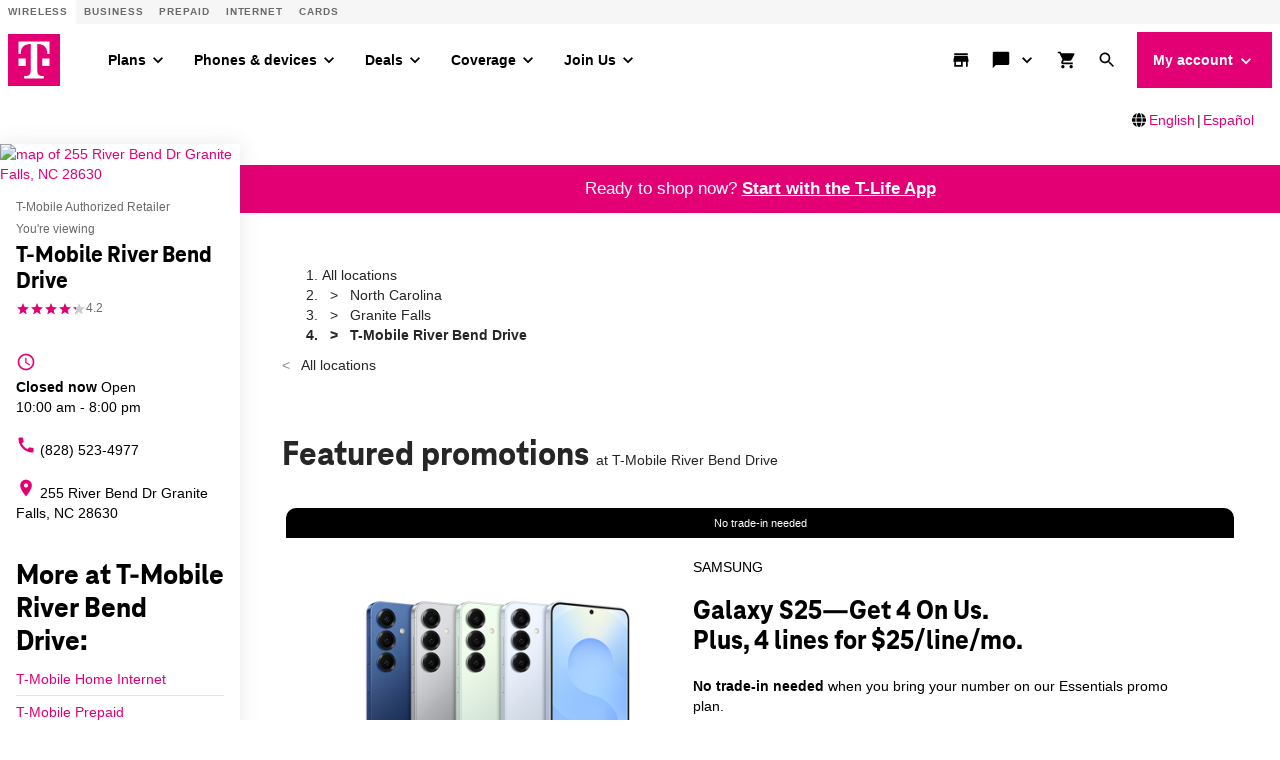

--- FILE ---
content_type: text/html;charset=utf-8
request_url: https://www.t-mobile.com/content/experience-fragments/digx/tmobile/us/en/marketing/page_how_to_join_us/xftmo-how-to-join-us-default/master.html
body_size: 16688
content:
<!doctype html>
<html>
 <head>
  <meta http-equiv="content-type" content="text/html; charset=UTF-8">
  <meta name="keywords" content="Web">
  <script defer="defer" type="text/javascript" src="https://rum.hlx.page/.rum/@adobe/helix-rum-js@%5E2/dist/rum-standalone.js" data-routing="env=prod,tier=publish,ams=T-Mobile TMUS"></script>
<link rel="stylesheet" href="/etc.clientlibs/foundation/clientlibs/main.css" type="text/css">
  <script src="/etc.clientlibs/clientlibs/granite/jquery.js"></script>
  <script src="/etc.clientlibs/clientlibs/granite/utils.js"></script>
  <script src="/etc.clientlibs/clientlibs/granite/jquery/granite.js"></script>
  <script src="/etc.clientlibs/foundation/clientlibs/jquery.js"></script>
  <script src="/etc.clientlibs/foundation/clientlibs/shared.js"></script>
  <script src="/etc.clientlibs/foundation/clientlibs/main.js"></script>
  <link rel="stylesheet" href="/etc.clientlibs/digx/experience/clientlibs/clientlib-grid.css" type="text/css">
  <link rel="stylesheet" href="/etc.clientlibs/digx/experience/clientlibs/clientlib-experience-main.css" type="text/css">
  <link rel="stylesheet" href="/etc.clientlibs/digx/experience/clientlibs/clientlib-experience-components.css" type="text/css">
  <link rel="stylesheet" href="/etc.clientlibs/digx/unav/clientlibs/clientlib-unav-main.css" type="text/css">
  <link rel="stylesheet" href="/etc.clientlibs/digx/experience/clientlibs/clientlib-experience-forms.css" type="text/css">
  <link rel="stylesheet" href="/etc.clientlibs/digx/experience/clientlibs/clientlib-tmobile.css" type="text/css">
  <title>XFTMO How to join us default</title>
  <meta charset="UTF-8">
  <meta name="viewport" content="width=device-width, initial-scale=1">
 </head>
 <body class="xf-web-container">
  <div class="container">
   <div class="xpr-layoutXF">
    <section data-xpr-component="wrapper" data-xpr-component-version="1" class="xpr-wrapper wrapper--wrapper-AYtod6Es-QQ">
     <div id="wrapper-d22a194ea9" data-guid="wrapper-d22a194ea9" class="xpr-wrapper__content      phx:py-1 phx:px-1     ">
      <div class="xpr-background xpr-wrapper__bg   " data-bg="wrapper-d22a194ea9-bg">
       <style>
    [data-guid="wrapper-d22a194ea9-img"] {
      --wrapper--col-align: ;
      --wrapper--col-justify: ;
      --wrapper--content-align: ;
      --wrapper--color-text: ;
      --wrapper--color-background: ;
      --wrapper--text-align: ;

      
      
      
        .xpr-wrapper__container > * {flex-grow: 0;}
      
      
    }

    

    
  </style>
       <style>
      [data-bg="wrapper-d22a194ea9-bg"] {
        --bg--size: cover;
        --bg--position: center;
        --bg--repeat: no-repeat;
      }

      @media (min-width: 600px){
        [data-bg="wrapper-d22a194ea9-bg"] {
          
          
            --bg--position: center;
          
        }
      }

      @media (min-width: 1024px){
        [data-bg="wrapper-d22a194ea9-bg"] {
          
          
            --bg--position: center;
          
        }
      }
    </style>
      </div>
      <div class="xpr-wrapper__container phx:container-xxl">
       <div class="aem-Grid aem-Grid--12 aem-Grid--default--12 ">
        <div aria-hidden="true" data-xpr-component="spacer" data-xpr-component-version="1" class="xpr-spacer aem-GridColumn aem-GridColumn--default--12 wrapper--spacer-AYtod6Es-6Q">
         <div id="spacer-813c187d13" data-guid="spacer-813c187d13" class="xpr-spacer__element phx:spacer- ">
         </div>
        </div>
        <div data-xpr-component="headline" data-xpr-component-version="1" class="xpr-headline aem-GridColumn aem-GridColumn--default--12">
         <div id="headline-e044c88571" data-guid="headline-e044c88571" class="xpr-headline__track phx:ta-center     ">
          <h1 data-xpr-headline-element class="xpr-headline__title tdds:text-display-2">Save up to 20% vs. the other big guys.</h1>
         </div>
         <style>
    [data-guid="headline-e044c88571"] {
      --headline-color: var(--tdds-color-brand-inherit);
      
    }

    

    
  </style>
        </div>
        <div data-xpr-component="text" data-xpr-component-version="1" class="xpr-text aem-GridColumn aem-GridColumn--default--12">
         <div id="text-580035bd0d" data-guid="text-580035bd0d" x-data="text()" x-ref="text" class="xpr-text__wysiwyg phx:wysiwyg phx:ta-inherit tdds:text-inherit           ">
          <div class="xpr-text__content phx:wysiwyg phx:ta-inherit tdds:text-inherit          " x-ref="accordion-inner">
           <p>By getting built-in benefits they leave out. And on our Experience plans, your price is guaranteed for 5 years.</p>
           <p><b>Choose a plan and the number of lines to find out how much you can save.</b></p>
          </div>
         </div>
         <style>
    [data-guid="text-580035bd0d"] {
      
      
    }

    @media (min-width: 600px) {
      [data-guid="text-580035bd0d"] {
        
      }
    }

    @media (min-width: 1024px) {
      [data-guid="text-580035bd0d"] {
        
      }
    }

    [data-guid="text-580035bd0d"] .xpr-text__icon,
    [data-guid="text-580035bd0d"] .xpr-text__content {
      --wysiwyg-color: var(--tdds-color-brand-inherit);
      
    }
  </style>
        </div>
        <div data-xpr-component="text" data-xpr-component-version="1" class="xpr-text aem-GridColumn aem-GridColumn--default--12">
         <div id="text-e7f4ce2079" data-guid="text-e7f4ce2079" x-data="text()" x-ref="text" class="xpr-text__wysiwyg phx:wysiwyg phx:ta-inherit tdds:typeset-body-xs tdds:md:typeset-body-xs tdds:lg:typeset-body-xs phx:weight-normal           ">
          <div class="xpr-text__content phx:wysiwyg phx:ta-inherit tdds:typeset-body-xs tdds:md:typeset-body-xs tdds:lg:typeset-body-xs phx:weight-normal          " x-ref="accordion-inner">
           <p>Price guarantee on talk, text, and data; exclusions like taxes and fees apply. <button data-rte-modal-type="modal:id" x-data="a11yDialogButton('')" data-a11y-dialog-show="tsw-sc-header-legal" type="button">See full terms</button></p>
          </div>
         </div>
         <style>
    [data-guid="text-e7f4ce2079"] {
      
      
    }

    @media (min-width: 600px) {
      [data-guid="text-e7f4ce2079"] {
        
      }
    }

    @media (min-width: 1024px) {
      [data-guid="text-e7f4ce2079"] {
        
      }
    }

    [data-guid="text-e7f4ce2079"] .xpr-text__icon,
    [data-guid="text-e7f4ce2079"] .xpr-text__content {
      --wysiwyg-color: var(--tdds-color-brand-inherit);
      
    }
  </style>
        </div>
       </div>
      </div>
     </div>
     <style>
    [data-guid="wrapper-d22a194ea9"] {
      --wrapper--col-align: center;
      --wrapper--col-justify: center;
      --wrapper--content-align: center;
      --wrapper--color-text: var(--tdds-color-brand-inherit);
      --wrapper--color-background: var(--tdds-color-brand-inherit);
      --wrapper--text-align: center;

      
      
      
        .xpr-wrapper__container > * {flex-grow: 0;}
      
      
    }

    

    
  </style>
    </section>
    <div data-xpr-component="npi" data-xpr-component-version="1" class="xpr-npi wrapper--npi-AY7S11D_-Aw">
     <script defer src="/etc.clientlibs/digx/platform/clientlibs/vendor-clientlibs/lodash.js"></script>
     <script defer src="/etc.clientlibs/digx/experience/components/content/npi/v1/npi/clientlib.js"></script>
     <div class="xpr-npi__main" id="tswSavingsCalc">
      <style>
    #content-main {
--layoutMain--gutter: 0px !important;
max-width: 100%;
}

#tsw-ms-btn { display: none; }

.xpr-buttonTray { z-index: 999 !important; }
  </style><xpr-npi-content>
       <template data-xpr-npi>
        <style>
    .tsw-main {
        /* Set up primary text */
        --tsw-font-display: "TeleNeo Web", var(--phx--text-family-brand),
          -apple-system, BlinkMacSystemFont, "Segoe UI", Roboto, Helvetica,
          Arial, sans-serif, "Apple Color Emoji", "Segoe UI Emoji",
          "Segoe UI Symbol";
        --tsw-font-main: -apple-system, BlinkMacSystemFont, "Segoe UI", Roboto,
          Helvetica, Arial, sans-serif, "Apple Color Emoji", "Segoe UI Emoji",
          "Segoe UI Symbol";

        /* Set up color palette */
        --tsw-color-black-000: #000000;
        --tsw-color-black-100: #101010;
        --tsw-color-black-200: #202020;
        --tsw-color-black-300: #303030;
        --tsw-color-black-400: #404040;
        --tsw-color-black-500: #505050;
        --tsw-color-black-600: #606060;
        --tsw-color-black-700: #707070;
        --tsw-color-black-800: #808080;
        --tsw-color-black-900: #909090;
        /**/
        --tsw-color-white-000: #ffffff;
        --tsw-color-white-100: #f8f8f8;
        --tsw-color-white-200: #e8e8e8;
        --tsw-color-white-300: #d8d8d8;
        --tsw-color-white-400: #c8c8c8;
        --tsw-color-white-500: #b8b8b8;
        --tsw-color-white-600: #a8a8a8;
        /**/
        --tsw-color-brand-300: #e65ba2;
        --tsw-color-brand-500: #e20074;
        --tsw-color-brand-700: #a10053;

        --tsw-color-brand-gradient: linear-gradient(
          0deg,
          var(--tsw-color-brand-300) 0%,
          var(--tsw-color-brand-500) 10%,
          var(--tsw-color-brand-700) 90%
        );
        /**/
        --tsw-color-red-300: #ce1c11;
        --tsw-color-red-500: #c11a10;
        --tsw-color-red-700: #81110b;
        /**/
        --tsw-color-green-300: #1cce13;
        --tsw-color-green-500: #17a710;
        --tsw-color-green-700: #11810c;

        /* Set up grid spacing */
        --tsw-spacing-grid: 1rem;

        /* Set border radius */
        --tsw-border-radius: 1rem;

        /* Box shadows */
        --tsw-box-shadow-100: 0px 1.59445px 2.71056px rgba(0, 0, 0, 0.0168519);
        --tsw-box-shadow-200: 0px 7.01556px 5.61245px rgba(0, 0, 0, 0.0274815),
          0px 1.59445px 2.71056px rgba(0, 0, 0, 0.0168519);
        --tsw-box-shadow-300: 0px 17.22px 11.193px rgba(0, 0, 0, 0.035),
          0px 7.01556px 5.61245px rgba(0, 0, 0, 0.0274815),
          0px 1.59445px 2.71056px rgba(0, 0, 0, 0.0168519);
        --tsw-box-shadow-400: 0px 33.1645px 21.9396px rgba(0, 0, 0, 0.0425185),
          0px 17.22px 11.193px rgba(0, 0, 0, 0.035),
          0px 7.01556px 5.61245px rgba(0, 0, 0, 0.0274815),
          0px 1.59445px 2.71056px rgba(0, 0, 0, 0.0168519);
        --tsw-box-shadow-500: 0px 55.8056px 40.3395px rgba(0, 0, 0, 0.0531481),
          0px 33.1645px 21.9396px rgba(0, 0, 0, 0.0425185),
          0px 17.22px 11.193px rgba(0, 0, 0, 0.035),
          0px 7.01556px 5.61245px rgba(0, 0, 0, 0.0274815),
          0px 1.59445px 2.71056px rgba(0, 0, 0, 0.0168519);
        --tsw-box-shadow-600: 0px 86.1px 68.88px rgba(0, 0, 0, 0.07),
          0px 55.8056px 40.3395px rgba(0, 0, 0, 0.0531481),
          0px 33.1645px 21.9396px rgba(0, 0, 0, 0.0425185),
          0px 17.22px 11.193px rgba(0, 0, 0, 0.035),
          0px 7.01556px 5.61245px rgba(0, 0, 0, 0.0274815),
          0px 1.59445px 2.71056px rgba(0, 0, 0, 0.0168519);

        /* BHM Specific */
        --line-size: 3px;
        --line-size-2x: 6px;
        --line-size-10x: 30px;
      }

      .tsw-main {
        display: flex;
        width: 100%;
        gap: 16px;
        flex-direction: column;
        font-family: var(--tsw-font-display);
      }

      /* Redesigned Savings Calculator */

      .calc-card-list {
        display: grid;
        width: calc(100% - 2rem);
        max-width: 960px;
        margin-inline: auto;
        margin-bottom: 2rem;
        grid-template-columns: repeat(3, 1fr);
        gap: 1rem;
      }

      .calc-card-list .card {
        display: flex;
        flex-direction: column;
        gap: 0.5rem;
        padding: 0.5rem;
        background: var(--tsw-color-white-000);
        border-radius: 0.5rem;
        box-shadow: 0rem 0rem 1rem 0rem rgba(0, 0, 0, 0.2);
      }

      .calc-card-list .card.tmo {
        padding: 0rem 0rem 0.5rem;
        background: var(--tsw-color-white-100);
      }

      .calc-card-list .card .card-head {
        padding: 1rem;
        background: linear-gradient(
          var(--tsw-color-black-000),
          var(--tsw-color-black-400)
        );
        color: var(--tsw-color-white-000);
        border-radius: 0.5rem;
        margin-bottom: 0.5rem;
      }

      .calc-card-list .card.tmo .card-head {
        padding: 1.5rem;
        margin-bottom: 0rem;
        background: var(--tsw-color-brand-gradient);
      }

      .calc-card-list .card .card-head .content {
        display: flex;
        align-items: center;
        justify-content: flex-start;
      }

      .calc-card-list .card.tmo .card-head .content {
        display: grid;
        justify-content: space-between;
        gap: 1rem;
      }

      .calc-card-list .card .card-head .plan {
        display: flex;
        flex-direction: column;
        align-items: flex-start;
        justify-content: center;
      }

      .calc-card-list .card .card-head h3 {
        font-size: 2.5rem;
        font-weight: 800;
        line-height: 1.2em;
        margin-inline-start: 0rem;
        margin-block-start: 0rem;
        margin-inline-end: 0rem;
        margin-block-end: 0rem;
      }

      .calc-card-list .card .card-head .plan span {
        font-family: var(--tsw-font-main);
        font-size: 1.4rem;
        font-weight: 500;
        line-height: 1.2em;
      }

      .calc-card-list .card .price-ind::before {
        content: "$";
        height: 100%;
        align-self: start;
        top: 3px;
        font-size: 1.25rem;
        position: relative;
      }

      .calc-card-list .card .card-head .details {
        line-height: 1em;
      }

      .calc-card-list .card .card-head span {
        font-weight: 800;
        font-size: 1.2rem;
        white-space: break-spaces; /* keep text 15 characters or less. Else break on spaces. */
      }

      .calc-card-list .card .card-head .details span::before {
        content: "\2605";
        margin-inline: 0.25rem;
      }

      .calc-card-list .card .card-desc,
      .calc-card-list .card .card-total {
        display: flex;
        gap: 3.25rem;
        padding: 1rem;
        background: var(--tsw-color-white-100);
        border-radius: 0.5rem;
      }

      .calc-card-list .card .card-desc {
        flex-direction: column;
      }

      .calc-card-list .card .card-total,
      .calc-card-list .card .card-desc .line-item {
        align-items: center;
      }

      .calc-card-list .card.tmo .card-desc,
      .calc-card-list .card.tmo .card-total {
        height: 100%;
        margin-inline: 0.5rem;
        background: var(--tsw-color-white-000);
      }

      .calc-card-list .card .card-desc .line-item,
      .calc-card-list .card .card-total {
        height: 100%;
        position: relative;
        gap: 1rem;
        display: flex;
        justify-content: space-between;
      }

      .calc-card-list .card .card-desc .line-item .tsw-ben-legal {
        font-size: 1rem;
        line-height: 1.1em;
        color: var(--tsw-color-black-500);
        text-align: right;
        position: absolute;
        right: 0;
        max-width: 150px;
      }

      .calc-card-list .card .card-desc .line-item .line-desc,
      .calc-card-list .card .card-total .line-desc {
        font-family: var(--tsw-font-main);
        font-size: 1.2rem;
        font-weight: 500;
        padding-right: 1.5rem;
      }

      .calc-card-list .card .line-desc button {
        font-family: var(--tsw-font-main);
        font-size: 1.2rem;
        font-weight: 500;
        background: none;
        border: none;
        padding: 0;
        cursor: pointer;
        text-decoration: underline;
      }

      .calc-card-list .card .card-total span.est-total-hl {
        font-weight: 700;
      }

      .calc-card-list .card .card-desc .line-item .line-price,
      .calc-card-list .card .card-total .line-price {
        display: flex;
        font-size: 2.25rem;
        font-weight: 800;
      }

      .calc-card-list .card.tmo .card-desc .line-item .line-price,
      .calc-card-list .card.tmo .card-total .line-price {
        color: var(--tsw-color-brand-500);
      }

      .calc-card-list .card .card-desc .line-item .line-price.monthly::after,
      .calc-card-list .card .card-total .line-price.monthly::after {
        content: "/mo.";
        align-self: center;
        font-size: 1.25rem;
        top: 3px;
        position: relative;
      }

      .calc-card-list .card .card-total { padding-bottom: 3rem; }

      .calc-card-list .card .total-section {
        display: flex;
        flex-direction: column;
        gap: 0.25rem;
        align-items: flex-end;
        text-align: right;
        width: 100%;
        max-width: 150px;
      }

      .calc-card-list .card .savings-banner {
        font-size: 1.5rem;
        line-height: 1.2em;
        font-weight: 900;
        text-align: center;
        color: var(--tsw-color-brand-500);
        padding: 0.5rem;
        position: absolute;
        right: 50%;
        bottom: 0;
        transform: translateX(50%);
        width: 100%;
      }

      .calc-card-list .card.tmo .savings-banner span {
        display: none;
      }

      .calc-card-list .card.tmo .savings-banner span.active {
        display: flex;
      }

      /* Segment Selection */

      .tsw-savings-calc .segment-selector {
        display: flex;
        justify-content: center;
        width: 100%;
        gap: 1rem;
        margin: 2rem auto;
      }

      .tsw-savings-calc .segment-selector button {
        display: flex;
        align-items: center;
        justify-content: center;
        padding: 0.8rem 1.6rem;
        border: 2px solid var(--tsw-color-black-000);
        border-radius: 10rem;
        background: transparent;
        color: var(--tsw-color-black-000);
        font-family: var(--tsw-font-main);
        font-weight: 600;
        cursor: pointer;
        transition: 0.25s;
      }

      .tsw-savings-calc .segment-selector button:hover {
        opacity: 0.75;
        transition: 0.25s;
      }

      .tsw-savings-calc .segment-selector button.active {
        border: 2px solid transparent;
        color: var(--tsw-color-white-000);
        background: var(--tsw-color-black-000);
        transition: 0.25s;
      }

      .tsw-savings-calc .segment-selector button:disabled {
        border: 2px solid var(--tsw-color-white-400);
        color: var(--tsw-color-white-400);
        cursor: not-allowed;
      }

      /* Input for plan selection */
      .tsw-sd-selection[tsw-type='compplan'] { display: none; }

      .tsw-sd-selection .tsw-select {
        min-width: 300px;
        margin: 0px 5px;
        position: relative;
        outline: none;
        transition: 0.25s;
        -moz-transition: 0.25s;
        -webkit-transition: 0.25s;
      }

      .tsw-sd-selection select {
        width: 100%;
        height: 100%;
        padding: 28px 13px 10px !important;
        appearance: none;
        -webkit-appearance: none;
        border: none;
        border: 2px solid var(--tsw-color-black-000);
        border-radius: 0.5rem;
        -moz-border-radius: 0.5rem;
        -webkit-border-radius: 0.5rem;
        font-family: var(--tsw-font-display);
        color: var(--tsw-color-black-000);
        font-size: 1.5rem;
        font-weight: 700;
        cursor: pointer;
      }

      .tsw-sd-selection select option {
        position: absolute;
        bottom: 0;
        background-color: var(--tsw-color-white-000);
        color: var(--tsw-color-black-000);
        border: 1px solid var(--tsw-color-black-000);
      }

      .tsw-sd-selection label {
        position: absolute;
        left: 15px;
        top: 50%;
        transform: translateY(-50%);
        transition: 0.25s;
        -moz-transition: 0.25s;
        -webkit-transition: 0.25s;
        font-family: var(--tsw-font-display);
        font-weight: 600;
      }

      .tsw-sd-selection .tsw-select:focus-within select {
        border: 1px solid var(--tsw-color-brand-500);
        box-shadow: 0px 0px 5px 0px rgba(226, 0, 116, 0.5);
        transition: 0.25s;
        -moz-transition: 0.25s;
        -webkit-transition: 0.25s;
      }

      .tsw-sd-selection select.active {
        border: 2px solid var(--tsw-color-brand-500);
        transition: 0.25s;
        -moz-transition: 0.25s;
        -webkit-transition: 0.25s;
      }

      /* .tsw-sd-selection select:focus ~ label, */
      .tsw-sd-selection select.active ~ label {
        top: 30%;
        font-size: 12px;
        transition: 0.25s;
        -moz-transition: 0.25s;
        -webkit-transition: 0.25s;
      }

      /* Caret for dropdowns */
      .tsw-sd-selection .tsw-select .tsw-caret {
        width: 24px;
        height: 15px;
        content: url("https://t-mobile.com/content/dam/t-mobile/ntm/branding/icons/iconography/acc-chevron-2x.png");
        transform: rotate(180deg) scale(0.5) translateY(45%);
        position: absolute;
        top: 45%;
        right: 15px;
        filter: grayscale(0%) invert(100%) brightness(0%);
        transition: 0.25s;
        -webkit-transition: 0.25s;
        -moz-transition: 0.25s;
      }

      /* Stepper for line selections */

      .device-selector {
        display: flex;
        gap: 32px;
        margin: 3rem 0rem;
        justify-content: center;
        align-items: center;
        transition: 0.25s;
      }

      .device-selector .device {
        display: flex;
        flex-direction: column;
        align-items: center;
        font-family: var(--tsw-font-display);
        font-weight: 600;
        font-size: 16px;
        gap: 8px;
      }

      .device-selector .device label {
        display: flex;
        align-items: center;
        justify-content: center;
        gap: 4px;
      }

      .device-selector .device label img {
        width: 25px;
        margin: 16px 0px;
      }

      .device-selector .device .stepper {
        display: flex;
        margin: 4px 0px;
      }

      .device-selector .device .stepper input {
        width: 4rem;
        height: 4rem;
        border: 2px solid var(--tsw-color-brand-500);
        border-radius: 4px;
        display: flex;
        justify-content: center;
        align-items: center;
        text-align: center;
        margin-inline: auto;
        font-family: var(--tsw-font-display);
        font-weight: 700;
        font-size: 1.5rem;
        background: transparent;
        -moz-appearance: textfield;
      }

      .device-selector .device .stepper input::-webkit-outer-spin-button,
      .device-selector .device .stepper input::-webkit-inner-spin-button {
        -webkit-appearance: none;
        margin: 0;
      }

      .device-selector .device .stepper button {
        display: flex;
        align-items: center;
        justify-content: center;
        background: var(--tsw-color-brand-500);
        width: 4.5rem;
        height: 4.5rem;
        margin-inline: 1rem;
        font-size: 2.5rem;
        font-weight: 700;
        border: none;
        border-radius: 4px;
        color: var(--tsw-color-white-000);
        transition: 0.25s;
        -moz-transition: 0.25s;
        -webkit-transition: 0.25s;
      }

      .device-selector .device .stepper button[active="false"] {
        background: var(--tsw-color-black-500);
        transition: 0.25s;
        -moz-transition: 0.25s;
        -webkit-transition: 0.25s;
      }

      .device-selector .device .stepper button:hover {
        background: var(--tsw-color-brand-700);
        cursor: pointer;
        transition: 0.25s;
        -moz-transition: 0.25s;
        -webkit-transition: 0.25s;
      }

      .device-selector .device .stepper button[active="false"]:hover {
        background: var(--tsw-color-black-500);
        cursor: initial;
        transition: 0.25s;
        -moz-transition: 0.25s;
        -webkit-transition: 0.25s;
      }

      /* Notification Banners */
      .tsw-notification {
        display: none;
        gap: 1rem;
        width: calc(100% - 4rem);
        max-width: 600px;
        background: var(--tsw-color-white-000);
        padding: 2rem;
        margin-inline: auto;
        margin-bottom: 4rem;
        border-radius: 0.5rem;
        box-shadow: 0rem 0rem 1rem 0rem rgba(0, 0, 0, 0.15);
      }

      .tsw-notification.active {
        display: flex;
      }

      .tsw-notification svg {
        width: 20px;
        height: 20px;
        position: relative;
        top: 2px;
        flex-shrink: 0;
      }

      .tsw-notification span {
        font-size: 1.6rem;
        line-height: 1.5em;
        font-weight: 600;
      }

      .tsw-notification p {
        font-size: 1.4rem;
        line-height: 1.5em;
        font-weight: 500;
        margin-block-start: 0.5rem;
        margin-block-end: 1rem;
      }

      .tsw-notification a {
        display: none;
        font-weight: 600;
        text-decoration: none;
        color: var(--tsw-color-black-000);
        transition: 0.25s;
      }

      .tsw-notification a:hover {
        opacity: 0.5;
        transition: 0.25s;
      }

      .tsw-notification a::after {
        display: inline-block;
        content: url("https://t-mobile.com/content/dam/t-mobile/ntm/branding/icons/iconography/acc-chevron-2x.png");
        transform: rotate(90deg) scale(0.5);
        filter: grayscale(0%) invert(100%) brightness(0%);
        position: relative;
        left: 0px;
        transition: 0.25s;
      }

      .tsw-notification a:hover::after {
        left: 5px;
        transition: 0.25s;
      }

      .tsw-notification svg {
        display: none;
      }

      .tsw-notification.caution svg {
        display: block;
      }

      .tsw-notification.caution a {
        display: inline;
      }

      @media screen and (max-width: 899px) {

        .tsw-sd-selection[tsw-type='compplan'] { display: block; }
        
        .tsw-sd-selection .tsw-select { min-width: 0; }

        .tsw-savings-calc .segment-selector {
          overflow-x: scroll;
          justify-content: flex-start;
          width: fit-content;
        }

        .tsw-savings-calc .segment-selector button {
          flex-shrink: 0;
        }
        
        .plan-selectors { display: grid; grid-template-columns: 1fr 1fr; gap: 1rem; width: 100%; }
        
        .device-selector { flex-direction: column; align-items: center; justify-content: center; }

        .calc-card-list { width: 100%; grid-template-columns: 1fr 1fr; gap: 0rem; }

        .calc-card-list .card, .calc-card-list .card.tmo {
          padding: 0rem;
          box-shadow: none;
          background: none;
          position: relative;
          gap: 0rem;
        }

        .calc-card-list .card .card-head, .calc-card-list .card.tmo .card-head {
          padding: 1rem;
          margin-bottom: 0;
          position: sticky;
          top: 69px;
          z-index: 100;
          border-radius: 0rem 0.5rem 0.5rem 0rem;
        }

        .calc-card-list .card.tmo .card-head .content { grid-template-columns: 1fr; }
        .calc-card-list .card .card-head .content { justify-content: center; }

        .calc-card-list .card .card-head .plan { align-items: center; text-align: center; }

        .calc-card-list .card.tmo .card-head { 
          border-right: 2px solid var(--tsw-color-white-000); 
          border-radius: 0.5rem 0rem 0rem 0.5rem;
        }

        .calc-card-list .card .card-desc .line-item, .calc-card-list .card .card-total {
          flex-direction: column;
          justify-content: center;
          border-bottom: none;
        }

        .calc-card-list .card .card-desc .line-item { 
          border-bottom: 1px solid var(--tsw-color-white-200);
          background: var(--tsw-color-white-100);
        }

        .calc-card-list .card .card-desc .line-item:last-child {
          border-bottom: none;
          padding-bottom: 1rem;
        }

        .calc-card-list .card.tmo .card-desc {
          background: none;
          margin-inline: 0;
        }

        .calc-card-list .card .card-total {
          background: var(--tsw-color-white-100);
          border-radius: 0rem 0.5rem 0.5rem 0rem;
        }

        .calc-card-list .card.tmo .card-total {
          border-radius: 0.5rem 0rem 0rem 0.5rem;
          margin-inline: 0;
          z-index: 50;
        }

        .calc-card-list .card.tmo .card-total,
        .calc-card-list .card .card-total {
          box-shadow: 0rem 0rem 1rem 0rem rgba(0, 0, 0, 0.2);
          justify-content: flex-start;
        }

        .calc-card-list .card.tmo .card-desc .line-item {
          background: none;
          border-right: 1px solid var(--tsw-color-white-300);
          background: var(--tsw-color-white-000);
        }

        .calc-card-list .card .card-desc, 
        .calc-card-list .card .card-total {
          background: none;
          padding: 0rem;
        }

        .calc-card-list .card .card-desc, 
        .calc-card-list .card .card-total {
          gap: 0rem;
          background: var(--tsw-color-white-100);
        }

        .calc-card-list .card .card-desc .line-item .line-desc, 
        .calc-card-list .card .card-total .line-desc {
          opacity: 0;
          font-size: 1.4rem;
          font-weight: 700;
          padding: 0.6rem 0rem;
        }

        .calc-card-list .card .card-total { padding-bottom: 0rem; }

        .calc-card-list .card .card-desc .line-item .price-wrapper {
          display: flex;
          flex-direction: column;
          align-items: center;
          justify-content: flex-end;
        }

        .calc-card-list .card .card-desc .line-item .tsw-ben-legal {
          right: initial;
          text-align: center;
          bottom: 1rem;
        }

        .calc-card-list .card.tmo .card-desc .line-item .line-desc, 
        .calc-card-list .card.tmo .card-total .line-desc {
          width: 200%;
          opacity: 1;
          position: relative;
          left: 50%;
          text-align: center;
          background: var(--tsw-color-white-000);
          margin-inline: 0;
          padding-right: 0;
          z-index: 50;
        }

        .calc-card-list .card.tmo .card-total .line-desc {
          background: var(--tsw-color-white-300);
          border-radius: 0.5rem 0.5rem 0rem 0rem;
        }

        .calc-card-list .card .total-section {
          text-align: center;
          align-items: center;
          max-width: none;
          padding: 1rem;
          width: calc(100% - 2rem);
        }

        .calc-card-list .card .savings-banner {
          position: initial;
          right: 0%;
          transform: translateX(0%);
        }
        
        .calc-card-list .card[tsw-selected='true']{ display: flex; }
        
        .calc-card-list .card[tsw-selected='false']{ display: none; }

        .calc-card-list .card .line-item[tsw-type='netflix'],
        .calc-card-list .card .line-item[tsw-type='hulu'],
        .calc-card-list .card .line-item[tsw-type='inflight'],
        .calc-card-list .card .line-item[tsw-type='satellite'] { padding-bottom: 3rem; }
        .calc-card-list .card .line-item[tsw-type='appletv'] { padding-bottom: 2rem; }

      }

      @media screen and (max-width: 450px) {

        .plan-selectors { grid-template-columns: 1fr; }

      }

      @media screen and (max-width: 440px) {

        .calc-card-list .card .savings-banner { min-height: 3rem; }

      }

      @media screen and (max-width: 430px) { 

        .calc-card-list .card .card-head .plan span { font-size: 1.2rem; }

       }

      @media screen and (max-width: 375px) {

        .calc-card-list .card .card-head h3 { font-size: 2rem; }
        .calc-card-list .card .card-head .plan span { font-size: 1rem; }

      }
  </style>
        <div class="tsw-main">
         <!-- Selectors and Filtering -->
         <div class="tsw-savings-calc">
          <div class="segment-selector">
           <button class="active" tsw-value="standard">Standard plans</button> <button tsw-value="fiftyfive">Age 55+</button> <button tsw-value="military">Military</button> <button tsw-value="firstrespond">First Responder</button>
          </div>
          <div class="device-selector">
           <div class="plan-selectors">
            <div class="tsw-sd-selection" tsw-type="tmoplan">
             <div class="tsw-select">
              <select id="tmoplan" name="tmoplan" class="active"></select> <label aria-hidden="true" id="planLabel" for="plan">Select a <nobr>T-Mobile</nobr> plan</label> <span aria-hidden="true" class="tsw-caret"></span>
             </div>
            </div>
            <div class="tsw-sd-selection" tsw-type="compplan">
             <div class="tsw-select">
              <select id="compplan" name="compplan" class="active"></select> <label aria-hidden="true" id="planLabel" for="plan">Select a carrier to compare</label> <span aria-hidden="true" class="tsw-caret"></span>
             </div>
            </div>
           </div>
           <div class="device">
            <div class="stepper">
             <button step-down>-</button> <input tsw-for="phone" type="number" min="1" value="3" max="6"> <button step-up>+</button>
            </div>
           </div>
          </div>
          <div class="tsw-notification">
           <svg viewbox="0 0 1 1" data-size="md" focusable="false" aria-hidden="true">
            <use href="/etc.clientlibs/digx/experience/clientlibs/clientlib-experience-main/resources/sprite/icons.svg?v4.11#exclamation-filled"></use>
           </svg>
           <div class="content">
            <span>Notification Headline</span>
            <p>Notification text is moderately long. Notification text is moderately long. Notification text is moderately long.</p><a href="tel:+18008662453">Call 1-800-<nobr>T-MOBILE</nobr></a>
           </div>
          </div><!-- Savings Calc Cards -->
          <div class="calc-card-list"></div>
         </div>
        </div>
       </template>
      </xpr-npi-content>
     </div>
    </div>
    <section data-xpr-component="wrapper" data-xpr-component-version="1" class="xpr-wrapper wrapper--wrapper-AZZaO53w-1w">
     <div id="wrapper-98ca2a8090" data-guid="wrapper-98ca2a8090" class="xpr-wrapper__content      phx:py-1 phx:px-1     ">
      <div class="xpr-background xpr-wrapper__bg   " data-bg="wrapper-98ca2a8090-bg">
       <style>
    [data-guid="wrapper-98ca2a8090-img"] {
      --wrapper--col-align: ;
      --wrapper--col-justify: ;
      --wrapper--content-align: ;
      --wrapper--color-text: ;
      --wrapper--color-background: ;
      --wrapper--text-align: ;

      
      
      
        .xpr-wrapper__container > * {flex-grow: 0;}
      
      
    }

    

    
  </style>
       <style>
      [data-bg="wrapper-98ca2a8090-bg"] {
        --bg--size: cover;
        --bg--position: center;
        --bg--repeat: no-repeat;
      }

      @media (min-width: 600px){
        [data-bg="wrapper-98ca2a8090-bg"] {
          
          
            --bg--position: center;
          
        }
      }

      @media (min-width: 1024px){
        [data-bg="wrapper-98ca2a8090-bg"] {
          
          
            --bg--position: center;
          
        }
      }
    </style>
      </div>
      <div class="xpr-wrapper__container phx:container-lg">
       <div class="aem-Grid aem-Grid--12 aem-Grid--default--12 ">
        <div data-xpr-component="button" data-xpr-component-version="1" class="xpr-button wrapper--button-AZZaO53w-VA aem-GridColumn aem-GridColumn--default--12">
         <a id="savings-calc-cart-start" data-analytics-click-kind="click" data-analytics-click="Button Click|Get started" data-icid="MGPO_TMO_P_24VIPSAVCL_6D11675515A455F039102" data-size="default" target="_self" data-moengage-id="modalurlPrimary" href="https://www.t-mobile.com/cell-phone-plans?icid=MGPO_TMO_P_24VIPSAVCL_6D11675515A455F039102" class="tdds-button tdds-button--primary  " aria-label="Click to shop plans"> <span data-moengage-id="modalCtaLabelprimary">Get started</span> </a>
        </div>
        <div data-xpr-component="text" data-xpr-component-version="1" class="xpr-text wrapper--text-AZZaO53w-kg aem-GridColumn aem-GridColumn--default--12">
         <div id="text-1257d4409c" data-guid="text-1257d4409c" x-data="text()" x-ref="text" class="xpr-text__wysiwyg phx:wysiwyg phx:ta-inherit tdds:text-caption           ">
          <div class="xpr-text__content phx:wysiwyg phx:ta-inherit tdds:text-caption          " x-ref="accordion-inner">
           <p><span>Cancel anytime. Plan prices shown include AutoPay and paper-free billing discounts; pricing excludes taxes, surcharges, and fees, which vary by carrier and location. Savings vs. comparable plans at AT&amp;T and Verizon plus the costs of optional benefits; plan features and taxes &amp; fees vary. Savings with 3+ lines include 3rd line free via monthly bill credits; credits stop if you cancel any lines. Qualifying credit required. <nobr>T-Satellite</nobr> with compatible device in most outdoor areas in the U.S. where you can see the sky. Included with Experience Beyond; or $10/mo.; auto renews monthly. See </span><a href="https://www.t-mobile.com/cell-phone-plans" title="https://www.t-mobile.com/cell-phone-plans"><nobr>T-Mobile</nobr>.com/plans</a><span> for full <nobr>T-Mobile</nobr> pricing and plan details.</span></p>
          </div>
         </div>
         <style>
    [data-guid="text-1257d4409c"] {
      
      
    }

    @media (min-width: 600px) {
      [data-guid="text-1257d4409c"] {
        
      }
    }

    @media (min-width: 1024px) {
      [data-guid="text-1257d4409c"] {
        
      }
    }

    [data-guid="text-1257d4409c"] .xpr-text__icon,
    [data-guid="text-1257d4409c"] .xpr-text__content {
      --wysiwyg-color: var(--tdds-color-brand-inherit);
      
    }
  </style>
        </div>
        <div aria-hidden="true" data-xpr-component="spacer" data-xpr-component-version="1" class="xpr-spacer aem-GridColumn wrapper--spacer-AZZaO53w-bA aem-GridColumn--default--12">
         <div id="spacer-9226451000" data-guid="spacer-9226451000" class="xpr-spacer__element phx:spacer- ">
         </div>
        </div>
       </div>
      </div>
     </div>
     <style>
    [data-guid="wrapper-98ca2a8090"] {
      --wrapper--col-align: center;
      --wrapper--col-justify: center;
      --wrapper--content-align: center;
      --wrapper--color-text: var(--tdds-color-brand-inherit);
      --wrapper--color-background: var(--tdds-color-brand-inherit);
      --wrapper--text-align: center;

      
      
      
        .xpr-wrapper__container > * {flex-grow: 0;}
      
      
    }

    

    
  </style>
    </section>
    <div data-xpr-component="npi" data-xpr-component-version="1" class="xpr-npi">
     <div class="xpr-npi__main" id="tswValueTable">
      <xpr-npi-content>
       <template data-xpr-npi>
        <style>
    .tsw-main {
        /* Set up primary text */
        --tsw-font-display: "TeleNeo Web", var(--phx--text-family-brand),
          -apple-system, BlinkMacSystemFont, "Segoe UI", Roboto, Helvetica,
          Arial, sans-serif, "Apple Color Emoji", "Segoe UI Emoji",
          "Segoe UI Symbol";
        --tsw-font-main: -apple-system, BlinkMacSystemFont, "Segoe UI", Roboto,
          Helvetica, Arial, sans-serif, "Apple Color Emoji", "Segoe UI Emoji",
          "Segoe UI Symbol";

        /* Set up color palette */
        --tsw-color-black-000: #000000;
        --tsw-color-black-100: #101010;
        --tsw-color-black-200: #202020;
        --tsw-color-black-300: #303030;
        --tsw-color-black-400: #404040;
        --tsw-color-black-500: #505050;
        --tsw-color-black-600: #606060;
        --tsw-color-black-700: #707070;
        --tsw-color-black-800: #808080;
        --tsw-color-black-900: #909090;
        /**/
        --tsw-color-white-000: #ffffff;
        --tsw-color-white-100: #f8f8f8;
        --tsw-color-white-200: #e8e8e8;
        --tsw-color-white-300: #d8d8d8;
        --tsw-color-white-400: #c8c8c8;
        --tsw-color-white-500: #b8b8b8;
        --tsw-color-white-600: #a8a8a8;
        /**/
        --tsw-color-brand-300: #e65ba2;
        --tsw-color-brand-500: #e20074;
        --tsw-color-brand-700: #a10053;

        --tsw-color-brand-gradient: linear-gradient(
          0deg,
          var(--tsw-color-brand-300) 0%,
          var(--tsw-color-brand-500) 10%,
          var(--tsw-color-brand-700) 90%
        );
        /**/
        --tsw-color-red-300: #ce1c11;
        --tsw-color-red-500: #c11a10;
        --tsw-color-red-700: #81110b;
        /**/
        --tsw-color-green-300: #1cce13;
        --tsw-color-green-500: #17a710;
        --tsw-color-green-700: #11810c;

        /* Set up grid spacing */
        --tsw-spacing-grid: 1rem;

        /* Set border radius */
        --tsw-border-radius: 1rem;

        /* Box shadows */
        --tsw-box-shadow-100: 0px 1.59445px 2.71056px rgba(0, 0, 0, 0.0168519);
        --tsw-box-shadow-200: 0px 7.01556px 5.61245px rgba(0, 0, 0, 0.0274815),
          0px 1.59445px 2.71056px rgba(0, 0, 0, 0.0168519);
        --tsw-box-shadow-300: 0px 17.22px 11.193px rgba(0, 0, 0, 0.035),
          0px 7.01556px 5.61245px rgba(0, 0, 0, 0.0274815),
          0px 1.59445px 2.71056px rgba(0, 0, 0, 0.0168519);
        --tsw-box-shadow-400: 0px 33.1645px 21.9396px rgba(0, 0, 0, 0.0425185),
          0px 17.22px 11.193px rgba(0, 0, 0, 0.035),
          0px 7.01556px 5.61245px rgba(0, 0, 0, 0.0274815),
          0px 1.59445px 2.71056px rgba(0, 0, 0, 0.0168519);
        --tsw-box-shadow-500: 0px 55.8056px 40.3395px rgba(0, 0, 0, 0.0531481),
          0px 33.1645px 21.9396px rgba(0, 0, 0, 0.0425185),
          0px 17.22px 11.193px rgba(0, 0, 0, 0.035),
          0px 7.01556px 5.61245px rgba(0, 0, 0, 0.0274815),
          0px 1.59445px 2.71056px rgba(0, 0, 0, 0.0168519);
        --tsw-box-shadow-600: 0px 86.1px 68.88px rgba(0, 0, 0, 0.07),
          0px 55.8056px 40.3395px rgba(0, 0, 0, 0.0531481),
          0px 33.1645px 21.9396px rgba(0, 0, 0, 0.0425185),
          0px 17.22px 11.193px rgba(0, 0, 0, 0.035),
          0px 7.01556px 5.61245px rgba(0, 0, 0, 0.0274815),
          0px 1.59445px 2.71056px rgba(0, 0, 0, 0.0168519);

        /* BHM Specific */
        --line-size: 3px;
        --line-size-2x: 6px;
        --line-size-10x: 30px;
      }

      .tsw-main {
        display: flex;
        width: 100%;
        gap: 16px;
        flex-direction: column;
        font-family: var(--tsw-font-display);
      }

      .tsw-value-table {
        width: calc(100% - 4rem); max-width: 1080px;
        margin-inline: auto;
        border-radius: 1rem;
        background: var(--tsw-color-brand-500);
        padding: 2rem;
      }

      .tsw-value-table .vt-header {
        display: flex;
        justify-content: center;
        align-items: center;
        padding: 0rem 0rem 2rem;
        color: var(--tsw-color-white-000);
      }

      .tsw-value-table h3 {
        margin-block-start: 0; margin-block-end: 0;
        font-family: var(--tsw-font-display);
        font-size: 3rem; line-height: 1.2em; font-weight: 900;
      }

      .tsw-value-table .vt-benefits {
        display: grid;
        grid-template-columns: 1fr 1fr 1fr ;
        gap: 4rem;
        padding: 2rem;
        border-radius: 1rem;
        background: var(--tsw-color-white-000);
      }

      .tsw-value-table .vt-benefits ul {
        display: flex; flex-direction: column;
        gap: 1.5rem;
        margin-block-start: 0; margin-block-end: 0;
        padding-inline-start: 0;
        list-style: none;
      }

      .tsw-value-table .vt-benefits ul li {
        display: flex;
        gap: 1.5rem;
        align-items: center;
        justify-content: space-between;
      }

      .tsw-value-table .vt-section {
        display: flex;
        flex-direction: column;
        gap: 2rem;
      }

      .tsw-value-table .vt-section .section-title {
        font-size: 1.2rem;
        font-weight: 600;
        color: var(--tsw-color-black-700);
        text-transform: uppercase;
      }

      .tsw-value-table .vt-section .vt-title {
        display: flex;
        align-items: center;
        gap: 0.8rem;
      }

      .tsw-value-table .vt-section .vt-title img.satellite {
        height: 3.6rem;
      }

      .tsw-value-table .vt-benefits ul li .desc {
        width: 100%;
        font-size: 1.4rem;
        line-height: 1.4em;
        font-weight: 600;
      }

      .tsw-value-table .vt-benefits ul li .price {
        width: 100%; max-width: 8rem;
        font-weight: 800;
        font-size: 1.4rem;
        line-height: 1.1em;
        text-align: right;
      }

      @media screen and (max-width: 800px){

        .tsw-value-table .vt-benefits {
          grid-template-columns: 1fr;
          gap: 4rem;
        }
        
      }

      @media screen and (max-width: 639px){

        .tsw-value-table h3 { font-size: 2.4rem; }

      }
  </style>
        <div class="tsw-main">
         <div class="tsw-value-table">
          <div class="vt-header">
           <h3>Check out all the value included with our <span class="plan-title"></span> plan.</h3>
          </div>
          <div class="vt-benefits">
           <div class="vt-section" tsw-type="streaming">
            <span class="section-title">Streaming benefits</span>
            <ul></ul>
           </div>
           <div class="vt-section" tsw-type="plan">
            <span class="section-title">Plan benefits</span>
            <ul></ul>
           </div>
           <div class="vt-section" tsw-type="perks">
            <span class="section-title">Plus additional perks</span>
            <ul></ul>
           </div>
          </div>
         </div>
        </div>
        <script type="application/javascript">
    const savingsData = {
        benefitList: [
            { id: 'netflix', active: ['ebeyond', 'emore'], copy: 'Netflix' },
            { id: 'appletv', active: ['ebeyond', 'emore'], copy: 'Apple TV+' },
            { id: 'hulu', active: ['ebeyond'], copy: 'Hulu' },
            { id: 'inflight', active: ['ebeyond', 'emore'], copy: 'In-flight Wi-Fi' },
            { id: 'satellite', active: ['ebeyond'], copy: 'T-Satellite' },
            { id: 'pricelock', active: ['ebeyond', 'emore'], copy: 'Price Guarantee' }
        ],
        tmobileData: {
            id: 'tmo',
            name: 'T-Mobile',
            plans: [
                {
                    id: 'ebeyond', planName: 'Experience Beyond', tagline: 'Our most value-packed plan', selected: false,
                    pricePoints: {
                        id: 'pricing',
                        promo: true,
                        segments: [
                            { id: 'standard', maxlines: 6, amounts: [100, 170, 170, 215, 260, 305] },
                            { id: 'fiftyfive', maxlines: 2, copy: 'w/ 55+ Savings', amounts: [85, 130] },
                            { id: 'military', maxlines: 6, copy: 'w/ Military Savings', amounts: [85, 130, 165, 200, 235, 270] },
                            { id: 'firstrespond', maxlines: 6, copy: 'w/ First Responder Savings', amounts: [85, 130, 165, 200, 235, 270] }
                        ]
                    },
                    benefits: [
                        { id: 'netflix', type: 'streaming', value: '$7.99/mo.', logo: '/content/dam/digx/tmobile/us/en/branding/logos/external/netflix1.svg', icon: '/content/dam/digx/tmobile/us/en/branding/logos/external/sc-checkmark.svg', valuetable: true, amounts: [0, 0, 0, 0, 0, 0] },
                        { id: 'appletv', type: 'streaming', value: '$12.99/mo.', logo: '/content/dam/digx/tmobile/us/en/sandbox/britton/savings-app/apple-tv-logo.svg', icon: '/content/dam/digx/tmobile/us/en/branding/logos/external/sc-checkmark.svg', valuetable: true, amounts: [0, 0, 0, 0, 0, 0] },
                        { id: 'hulu', type: 'streaming', value: '$11.99/mo.', logo: '/content/dam/digx/tmobile/us/en/branding/logos/external/hulu.svg', icon: '/content/dam/digx/tmobile/us/en/branding/logos/external/sc-checkmark.svg', valuetable: true, amounts: [0, 0, 0, 0, 0, 0] },
                        { id: 'inflight', type: 'plan', value: '$49/mo. per line', icon: '/content/dam/digx/tmobile/us/en/branding/logos/external/sc-checkmark.svg', copy: 'Full-flight texting & Wi-Fi', valuetable: true, amounts: [0, 0, 0, 0, 0, 0] }, 
                        { id: 'satellite', type: 'plan', value: '$10/mo. per line', logo: '/content/dam/digx/tmobile/us/en/branding/logos/external/t-sat-logo.svg', icon: '/content/dam/digx/tmobile/us/en/branding/logos/external/sc-checkmark.svg', valuetable: true, amounts: [0, 0, 0, 0, 0, 0] },
                        { id: 'pricelock', included: true, text: '5 Years', valuetable: false },
                    ],
                    additional_value: [
                        { id: 'hotspot', type: 'plan', value: '$25/mo. per line', icon: '/content/dam/digx/tmobile/us/en/branding/logos/external/sc-checkmark.svg', valuetable: true, copy: 'Unlimited high-speed mobile hotspot data (domestic)' },
                        { id: 'canmex', type: 'plan', value: '$50/mo. per line', icon: '/content/dam/digx/tmobile/us/en/branding/logos/external/sc-checkmark.svg', valuetable: true, copy: '30GB high-speed data in Canada & Mexico' },
                        { id: 'int-data', type: 'plan', value: '$50/mo. per line', icon: '/content/dam/digx/tmobile/us/en/branding/logos/external/sc-checkmark.svg', valuetable: true, copy: '15GB high-speed international data' },
                        { id: 'scamshield', type: 'plan', value: '$4/mo. per line', icon: '/content/dam/digx/tmobile/us/en/branding/logos/external/scamshield-icon.svg', valuetable: true, copy: 'ScamShield&trade; Premium' },
                        { id: 'upgrade', type: 'perks', icon: '/content/dam/digx/tmobile/us/en/branding/logos/external/sc-smartphone.svg', valuetable: true, copy: 'Option to upgrade your phone every year' },
                        { id: 'deals', type: 'perks', icon: '/content/dam/digx/tmobile/us/en/branding/logos/external/sc-smartphone.svg', valuetable: true, copy: 'New T-Mobile customers and existing customers get the same great phone deals every year' }
                    ]
                },
                {
                    id: 'emore', planName: 'Experience More', tagline: 'Our most popular plan', selected: true,
                    pricePoints: {
                        id: 'pricing',
                        promo: true,
                        segments: [
                            { id: 'standard', maxlines: 6, amounts: [85, 140, 140, 170, 200, 230] },
                            { id: 'fiftyfive', maxlines: 2, copy: 'w/ 55+ Savings', amounts: [70, 100] },
                            { id: 'military', maxlines: 6, copy: 'w/ Military Savings', amounts: [70, 100, 120, 140, 160, 180] },
                            { id: 'firstrespond', maxlines: 6, copy: 'w/ First Responder Savings', amounts: [70, 100, 120, 140, 160, 180] }
                        ]
                    },
                    benefits: [
                        { id: 'netflix', type: 'streaming', value: '$7.99/mo.', logo: '/content/dam/digx/tmobile/us/en/branding/logos/external/netflix1.svg', icon: '/content/dam/digx/tmobile/us/en/branding/logos/external/sc-checkmark.svg', valuetable: true, amounts: [0, 0, 0, 0, 0, 0] },
                        { id: 'appletv', type: 'streaming', value: '$12.99/mo.', logo: '/content/dam/digx/tmobile/us/en/sandbox/britton/savings-app/apple-tv-logo.svg', icon: '/content/dam/digx/tmobile/us/en/branding/logos/external/sc-checkmark.svg', valuetable: true, amounts: [0, 0, 0, 0, 0, 0] },
                        { id: 'inflight', type: 'plan', value: '$49/mo. per line', icon: '/content/dam/digx/tmobile/us/en/branding/logos/external/sc-checkmark.svg', valuetable: true, copy: 'Full-flight texting & Wi-Fi', amounts: [0, 0, 0, 0, 0, 0] },
                        { id: 'pricelock', included: true, text: '5 Years', valuetable: false },
                    ],
                    additional_value: [
                        { id: 'hotspot', type: 'plan', value: '$6/mo. per line', icon: '/content/dam/digx/tmobile/us/en/branding/logos/external/sc-checkmark.svg', valuetable: true, copy: '60GB high-speed mobile hotspot data (domestic)' },
                        { id: 'canmex', type: 'plan', value: '$25/mo. per line', icon: '/content/dam/digx/tmobile/us/en/branding/logos/external/sc-checkmark.svg', valuetable: true, copy: '15GB high-speed data in Canada & Mexico' },
                        { id: 'int-data', type: 'plan', value: '$35/mo. per line', icon: '/content/dam/digx/tmobile/us/en/branding/logos/external/sc-checkmark.svg', valuetable: true, copy: '5GB high-speed international data' },
                        { id: 'scamshield', type: 'plan', value: '$4/mo. per line', icon: '/content/dam/digx/tmobile/us/en/branding/logos/external/scamshield-icon.svg', valuetable: true, copy: 'ScamShield&trade; Premium' },
                        { id: 'upgrade', type: 'perks', icon: '/content/dam/digx/tmobile/us/en/branding/logos/external/sc-smartphone.svg', valuetable: true, copy: 'Option to upgrade your phone every two years' },
                        { id: 'deals', type: 'perks', icon: '/content/dam/digx/tmobile/us/en/branding/logos/external/sc-smartphone.svg', valuetable: true, copy: 'New T-Mobile customers and existing customers get the same great phone deals every two years' }
                    ]
                },
                {
                    id: 'essentials', planName: 'Essentials', tagline: 'Our lowest price plan', selected: false,
                    pricePoints: {
                        id: 'pricing',
                        promo: true,
                        segments: [
                            { id: 'standard', maxlines: 6, amounts: [60, 90, 90, 100, 120, 135] },
                            { id: 'fiftyfive', planName: 'Essentials Choice 55', maxlines: 2, amounts: [45, 60] },
                            { id: 'military', maxlines: 6, copy: 'w/ Military Savings', amounts: [45, 80, 90, 100, 110, 120] },
                            { id: 'firstrespond', maxlines: 6, copy: 'w/ First Responder Savings', amounts: [45, 80, 90, 100, 110, 120] }
                        ]
                    },
                    benefits: [], additional_value: []
                },
                {
                    id: 'essentialssaver', planName: 'Essentials Saver', tagline: 'Our lowest price plan', selected: false,
                    pricePoints: {
                        id: 'pricing',
                        segments: [
                            { id: 'standard', maxlines: 2, amounts: [50, 80] }
                        ]
                    },
                    benefits: [], additional_value: []
                }
            ]
        },
        carrierList: [
            {
                id: 'verizon',
                name: 'Verizon',
                selected: true,
                setMobileSelect(newValue){ this.selected = newValue },
                plans: [
                    {
                        id: 'ebeyond', planName: 'Unlimited Ultimate',
                        pricePoints: {
                            id: 'pricing',
                            segments: [
                                { id: 'standard', amounts: [90, 160, 195, 220, 275, 330] },
                                { id: 'fiftyfive', copy: '&nbsp;', amounts: [90, 160] },
                                { id: 'military', copy: 'w/ Military Discount', amounts: [80, 135, 170, 200, 255, 310] },
                                { id: 'firstrespond', copy: 'w/ First Responder Discount', amounts: [80, 135, 170, 200, 255, 310] }
                            ]
                        },
                        benefits: [
                            { id: 'netflix', amounts: [10, 10, 10, 10, 10, 10], legal: 'Optional Netflix & Max (With Ads) bundle' },
                            { id: 'appletv', amounts: [15, 15, 15, 15, 15, 15], legal: 'Optional Apple One bundle' },
                            { id: 'hulu', amounts: [10, 10, 10, 10, 10, 10], legal: 'Optional Disney+, Hulu, ESPN+ (With Ads) bundle' },
                            { id: 'inflight', amounts: [49, 98, 147, 196, 245, 294], legal: 'Based on monthly price for unlimited Wi-Fi on major airlines' },
                            { id: 'satellite', amounts: [10, 20, 30, 40, 50, 60], legal: 'Add T-Satellite—auto connects, powers your apps' },
                            { id: 'pricelock', included: true, text: '3 Years' },
                        ]
                    },
                    {
                        id: 'emore', planName: 'Unlimited Ultimate',
                        pricePoints: {
                            id: 'pricing',
                            segments: [
                                { id: 'standard', amounts: [90, 160, 195, 220, 275, 330] },
                                { id: 'fiftyfive', copy: '&nbsp;', amounts: [90, 160] },
                                { id: 'military', copy: 'w/ Military Discount', amounts: [80, 135, 170, 200, 255, 310] },
                                { id: 'firstrespond', copy: 'w/ First Responder Discount', amounts: [80, 135, 170, 200, 255, 310] }
                            ]
                        },
                        benefits: [
                            { id: 'netflix', amounts: [10, 10, 10, 10, 10, 10], legal: 'Optional Netflix & Max (With Ads) bundle' },
                            { id: 'appletv', amounts: [15, 15, 15, 15, 15, 15], legal: 'Optional Apple One bundle' },
                            { id: 'inflight', amounts: [49, 98, 147, 196, 245, 294], legal: 'Based on monthly price for unlimited Wi-Fi on major airlines' }, 
                            { id: 'pricelock', included: true, text: '3 Years' },
                        ] 
                    },
                    {
                        id: 'essentials', planName: 'Unlimited Welcome',
                        pricePoints: {
                            id: 'pricing',
                            segments: [
                                { id: 'standard', amounts: [65, 110, 120, 120, 150, 180] },
                                { id: 'fiftyfive', amounts: [65, 110, 120, 120, 150, 180] },
                                { id: 'military', copy: 'w/ Military Discount', amounts: [55, 85, 95, 100, 130, 160] },
                                { id: 'firstrespond', copy: 'w/ First Responder Discount', amounts: [55, 85, 95, 100, 130, 160] }
                            ]
                        }
                    },
                    {
                        id: 'essentialssaver', planName: 'Unlimited Welcome',
                        pricePoints: {
                            id: 'pricing',
                            segments: [
                                { id: 'standard', amounts: [65, 110] }
                            ]
                        }
                    }
                ]       
            },
            {
                id: 'att',
                name: 'AT&T',
                selected: false,
                setMobileSelect(newValue){ this.selected = newValue },
                plans: [
                    {
                        id: 'ebeyond', planName: 'Unlimited Premium® PL',
                        pricePoints: {
                            id: 'pricing',
                            segments: [
                                { id: 'standard', amounts: [85.99, 151.98, 182.97, 203.96, 229.95, 275.94] },
                                { id: 'fiftyfive', copy: '&nbsp;', amounts: [85.99, 151.98] },
                                { id: 'military', copy: 'w/ Military Discount', amounts: [64.49, 113.98, 137.22, 152.96, 172.45, 206.94] },
                                { id: 'firstrespond', copy: 'w/ First Responder Discount', amounts: [64.49, 113.98, 137.22, 152.96, 172.45, 206.94] }
                            ]
                        },
                        benefits: [
                            { id: 'netflix', amounts: [7.99, 7.99, 7.99, 7.99, 7.99, 7.99], legal: 'Sold separately' },
                            { id: 'appletv', amounts: [12.99, 12.99, 12.99, 12.99, 12.99, 12.99], legal: 'Sold separately' },
                            { id: 'hulu', amounts: [11.99, 11.99, 11.99, 11.99, 11.99, 11.99], legal: 'Sold separately' },
                            { id: 'inflight', amounts: [49, 98, 147, 196, 245, 294], legal: 'Based on monthly price for unlimited Wi-Fi on major airlines' },
                            { id: 'satellite', amounts: [10, 20, 30, 40, 50, 60], legal: 'Add T-Satellite—auto connects, powers your apps' },
                            { id: 'pricelock', included: true, text: 'Not Included' }
                        ]
                    },
                    {
                        id: 'emore', planName: 'Unlimited Premium® PL',
                        pricePoints: {
                            id: 'pricing',
                            segments: [
                                { id: 'standard', amounts: [85.99, 151.98, 182.97, 203.96, 229.95, 275.94] },
                                { id: 'fiftyfive', copy: '&nbsp;', amounts: [85.99, 151.98] },
                                { id: 'military', copy: 'w/ Military Discount', amounts: [64.49, 113.98, 137.22, 152.96, 172.45, 206.94] },
                                { id: 'firstrespond', copy: 'w/ First Responder Discount', amounts: [64.49, 113.98, 137.22, 152.96, 172.45, 206.94] }
                            ]
                        },
                        benefits: [
                            { id: 'netflix', amounts: [7.99, 7.99, 7.99, 7.99, 7.99, 7.99], legal: 'Sold separately' },
                            { id: 'appletv', amounts: [12.99, 12.99, 12.99, 12.99, 12.99, 12.99], legal: 'Sold separately' },
                            { id: 'inflight', amounts: [49, 98, 147, 196, 245, 294], legal: 'Based on monthly price for unlimited Wi-Fi on major airlines' },
                            { id: 'pricelock', included: true, text: 'Not Included' }
                        ]
                    },
                    {
                        id: 'essentials', planName: 'Unlimited Starter® EL',
                        pricePoints: {
                            id: 'pricing',
                            segments: [
                                { id: 'standard',  amounts: [65.99, 121.98, 137.97, 143.96, 154.95, 185.94] },
                                { id: 'fiftyfive', planName: '55+', amounts: [40.00, 70.00] },
                                { id: 'military', copy: 'w/ Military Discount',  amounts: [49.49, 91.48, 103.47, 107.96, 116.20, 139.44] },
                                { id: 'firstrespond', copy: 'w/ First Responder Discount',  amounts: [49.49, 91.48, 103.47, 107.96, 116.20, 139.44] }
                            ]
                        }
                    },
                    {
                        id: 'essentialssaver', planName: 'Unlimited Starter® EL',
                        pricePoints: {
                            id: 'pricing',
                            segments: [
                                { id: 'standard',  amounts: [65.99, 121.98] }
                            ]
                        }
                    }
                ]
            }
        ]
    } 

    const planNotifications = [
        {
            crit: ["go5g-next", "age55"],
            lines: 2,
            headline: "Need 3 or more lines?",
            copy: "You'll save more on 3+ lines with the Standard version of this plan, thanks to our 3rd Line Discount promotion."
        },
        {
            crit: ["age55"],
            lines: 2,
            headline: "Need 3 or more lines?",
            copy: "You'll save more on 3+ lines with the Standard version of this plan, thanks to our 3rd Line Free promotion."
        },
        {
            crit: ["standard"],
            lines: 6,
            headline: "",
            copy: "You can only check out with a maximum of 5 devices at a time online. Looking to add more than 5 devices to your transaction?"
        }
    ]

  // Method that creates a new plan card
  function createPlanCard(theData) {
    let planItem = `
      <div `;
      if(theData.selected != null){ planItem += `tsw-selected="${theData.selected}" ` }; 
      planItem += `class="card ${theData.id}">
        <div class="card-head">
          <div class="content">
            <div class="plan">
              <h3>${theData.name}</h3>
              <span class="plan-title"></span>
            </div>
          </div>
        </div>

        <div class="card-desc"></div>
        <div class="card-total">
          <span class="line-desc est-total-hl">Estimated total</span>
          <div class="total-section">
            <span class="line-price total-price monthly price-ind">0.00</span>
            <div class="savings-banner"><span></span></div>
          </div>
        </div>
      </div>
    `

    // Return the plan card
    return planItem
  }

  // Method that creates a line item in the savings calculator
  function createLineItem(theData, theBenefit) {
    // Get variables from selectors
    let lineAmount = findLineCount();
    let mySeg = findSegment();

    // Set initial line item html
    let lineItem = ``;
    
    if(theData.id == 'pricing'){
        let price = '';
        theData.segments.forEach(seg => {
            if(seg.id == mySeg){
                price = seg.amounts[lineAmount-1];
            };
        });
        lineItem = `
            <div class="line-item" tsw-type="${theData.id}">
                <span class="line-desc">
                ${lineAmount} line(s) w/ AutoPay`;
        if(mySeg == 'standard' && lineAmount >= 3 && theData.promo != undefined && theData.promo){ lineItem += `*`; }        
        lineItem += `</span>
                <div class="price-wrapper">
                    <span class="line-price rate monthly price-ind">
                    ${price}
                    </span>
                </div>
            </div>`
    } else {
        let myBenLine = theData.benefits.find(ben => ben.id == theBenefit.id);
        if(myBenLine.included){
                lineItem = `
                  <div class="line-item" tsw-type="${myBenLine.id}">
                    <span class="line-desc">${theBenefit.copy}</span>
                    <div class="price-wrapper">
                    <span class="line-price">${myBenLine.text}</span>
                  `
                if(myBenLine.legal != undefined){
                    lineItem += `<span class="tsw-ben-legal">${myBenLine.legal}</span>`;
                }
                lineItem += 
                `
                    </div>
                  </div>
                `
        } else {
            let convertedValue;
            let myPriceClasses;
            let myValue = myBenLine.amounts[parseInt(lineAmount)-1];
            
            if(myValue == 0){ 
                convertedValue = 'Included';
                myPriceClasses = 'line-price';
            } else { 
                convertedValue = myValue.toFixed(2);
                myPriceClasses = 'line-price rate monthly price-ind';
            };

            lineItem = `
                <div class="line-item" tsw-type="${theBenefit.id}">
                  <span class="line-desc">${theBenefit.copy}</span>
                  <div class="price-wrapper">
                  <span class="${myPriceClasses}">${convertedValue}</span>
                `
                if(myBenLine.legal != undefined){
                    lineItem += `<span class="tsw-ben-legal">${myBenLine.legal}</span>`;
                }
                lineItem += 
                `
                  </div>
                </div>
                `
        }
    }

    return lineItem;
  }

  // Function that creates the value table
  function createValueTable() {
    // Find current tmo plan
    let myCurrPlan = SAVINGSCALC.querySelector('.tsw-savings-calc .plan-selectors select#tmoplan');
    let myValueData = savingsData.tmobileData.plans.find(plan => plan.id == myCurrPlan.value);

    let myValueTable = VALUETABLE.querySelector('.tsw-value-table');

    // Update plan name
    myValueTable.querySelector('.vt-header h3 .plan-title').innerText = myValueData.planName;

    // Clear value sections
    myValueTable.querySelectorAll('.vt-section ul').forEach(list => { list.innerHTML = '' });

    // Update value sections
    myValueData.benefits.forEach(bennie => {
      if(bennie.valuetable){
        let theSection = myValueTable.querySelector(`.vt-section[tsw-type='${bennie.type}'] ul`);
        // Create new line item
        let newLineItem = `<li><div class="vt-title"><img alt="" src="${bennie.icon}" />`
        if(bennie.copy != undefined) { newLineItem += `<span class="desc">${bennie.copy}</span>` };
        if(bennie.logo != undefined) { newLineItem += `<img class="${bennie.id} logo" alt="${bennie.id} logo" src="${bennie.logo}" />` };
        newLineItem += `</div>`;
        if(bennie.value != undefined) { newLineItem += `<span class="price">${bennie.value} value</span>` };
        newLineItem.innerHTML += `</li>`;
        // Append new item
        theSection.innerHTML += newLineItem;
      }
    })

    myValueData.additional_value.forEach(perk => {
        if(perk.valuetable){
        let theSection = myValueTable.querySelector(`.vt-section[tsw-type='${perk.type}'] ul`);
        // Create new line item
        let newLineItem = `<li><div class="vt-title"><img alt="" src="${perk.icon}" />`
        if(perk.copy != undefined) { newLineItem += `<span class="desc">${perk.copy}</span>` };
        if(perk.logo != undefined) { newLineItem += `<img class="${perk.id} logo" alt="${perk.id} logo" src="${perk.logo}" />` };
        newLineItem += `</div>`;
        if(perk.value != undefined) { newLineItem += `<span class="price">${perk.value} value</span>` };
        newLineItem.innerHTML += `</li>`;
        // Append new item
        theSection.innerHTML += newLineItem;
      }
    })
  }

  // Function that toggles the value table on/off depending on plan selection
  function toggleValueTable(){
    let myPlan = SAVINGSCALC.querySelector('.tsw-savings-calc .plan-selectors select#tmoplan').value;
    let myValueTable = document.querySelector("#tswValueTable");
    if(myPlan == 'essentials' || myPlan == 'essentialssaver'){ myValueTable.style.display = 'none' }
    else { myValueTable.style.display = 'block' }
  }

  // Method that calculates percent savings
  function calculateSavings(compRate) {

    let tmoRate = parseFloat(SAVINGSCALC.querySelector('.tsw-savings-calc .calc-card-list .card.tmo .total-section .total-price').innerText);
    let calcSaving = compRate - tmoRate;

    // Convert to percentage
    let myDiff = tmoRate / compRate;
    myPercent = 1 - myDiff;
    myPercent *= 100;

    if(calcSaving < 0){ calcSaving = 0; }
    return myPercent.toFixed(0);

  }

  // Method that calculates the prices on each card
  function calculatePrice(){

    let curNum = findLineCount();
    let currSeg = findSegment();
    SAVINGSCALC.querySelectorAll('.tsw-savings-calc .calc-card-list .card').forEach(card => {

      let myBanner = card.querySelector('.savings-banner');
      myBanner.innerHTML = '';

      let runningTotal = 0;
      card.querySelectorAll('.rate').forEach(rate => {
        runningTotal += parseFloat(rate.innerText);
      })

      let adjustedTotal = runningTotal.toFixed(2);
      card.querySelector('.total-price').innerText = adjustedTotal;

      // Adjust savings message
      if(!card.classList.contains('tmo')) {
        let myPercent = calculateSavings(adjustedTotal);

        // Blocker for no savings
        if(myPercent <= 0){ myBanner.innerHTML = '&nbsp;'; return; };

        let savingsMsg = 'Save about ';
        savingsMsg += myPercent;
        savingsMsg += '% with T&#8209;Mobile';
        myBanner.innerHTML = savingsMsg;
      } else if (card.classList.contains('tmo') && curNum >= 3 && currSeg == 'standard' && SAVINGSCALC.querySelector('.tsw-select select').value != 'essentialssaver') {
        myBanner.innerText = '*3rd line FREE!';
      } else {
        myBanner.innerHTML = '&nbsp;';
      }

    })

  }

  // Method that sets up the dropdown options
  function setupDropdownOptions(){

    // Grab the dropdown selectors
    let tmoPlanDrop = SAVINGSCALC.querySelector('.tsw-savings-calc .plan-selectors select#tmoplan');
    let compPlanDrop = SAVINGSCALC.querySelector('.tsw-savings-calc .plan-selectors select#compplan');

    // Create new options
    savingsData.tmobileData.plans.forEach(plan => {
        let newOption = document.createElement('option');
        newOption.setAttribute('value', plan.id);
        newOption.innerText = plan.planName;
        if(plan.selected){ newOption.setAttribute('selected', true) }
        tmoPlanDrop.append(newOption);
    });

    savingsData.carrierList.forEach(carrier => {
        let newOption = document.createElement('option');
        newOption.setAttribute('value', carrier.id);
        newOption.innerText = carrier.name;
        if(carrier.selected){ newOption.setAttribute('selected', true) }
        compPlanDrop.append(newOption);
    });

  }

  // Method that checks the dropdown for the right selectors depending on plan conditions
  function checkPlanDropdown() {
    // Grab the dropdown selectors
    let tmoPlanDrop = SAVINGSCALC.querySelector('.tsw-savings-calc .plan-selectors select#tmoplan');
    let mySegment = findSegment();
    let myOptions = tmoPlanDrop.options;
    let optionFlag = false;

    // Get current line selection
    let myInput = SAVINGSCALC.querySelector('.tsw-savings-calc .device-selector .stepper input');
    let myValue = myInput.value;

    if(myValue > 2 || mySegment != 'standard'){
      Array.prototype.forEach.call(myOptions, (option, index) => {
        if(option.value == 'essentialssaver'){
          tmoPlanDrop.remove(index);
        }
      });
    } else if (myValue <= 2 && mySegment == 'standard'){
      Array.prototype.forEach.call(myOptions, (option, index) => {
        if(option.value == 'essentialssaver'){
          optionFlag = true;
        }
      });
      if(!optionFlag){
        let newOption = document.createElement('option');
        newOption.setAttribute('value', 'essentialssaver');
        newOption.innerText = 'Essentials Saver';
        tmoPlanDrop.add(newOption);
      }
    }
    checkStepper(SAVINGSCALC.querySelector('.tsw-savings-calc .device .stepper'));
        
  }

  // Method that checks the dropdown the competitor compare on mobile
  function checkCompDropdown() {
    let myCompDrop = SAVINGSCALC.querySelector('.tsw-savings-calc .plan-selectors select#compplan');
    let myValue = myCompDrop.value;

    // Set object with new value
    savingsData.carrierList.forEach(carrier => {
      if(carrier.id == myValue){ carrier.setMobileSelect(true); }
      else{ carrier.setMobileSelect(false); }
    })

    SAVINGSCALC.querySelectorAll('[tsw-selected]').forEach(card => {
      if(card.classList.contains(myValue)){ card.setAttribute('tsw-selected', true) }
      else { card.setAttribute('tsw-selected', false) }
    })
    checkStepper(SAVINGSCALC.querySelector('.tsw-savings-calc .device .stepper'));
  }

  /* Function that sets up the stepper functions for line counts */
  function setupStepper(theStepper){
      let stepUp = theStepper.querySelector('[step-up]');
      let stepDown = theStepper.querySelector('[step-down]');
      let myValue = theStepper.querySelector('input');

      if(stepUp != null){
          stepUp.addEventListener('click', () => { 
              let myPlanValue = SAVINGSCALC.querySelector('.tsw-sd-selection select').value;
              if(myValue.value < parseInt(myValue.getAttribute('max'))){ myValue.value++ };
              if(myValue.getAttribute('tsw-for') == 'phone'){ changeChartContent(myValue.value - 1, myPlanValue); }

              SAVINGSCALC.querySelectorAll('.stepper input').forEach(step => { 
                  if(step.getAttribute('tsw-for') == 'phone'){
                      step.value = myValue.value; 
                  }
              });

              if(myValue.getAttribute('max') == myValue.value){
                  stepUp.setAttribute('active', false);
              } else { stepUp.setAttribute('active', true); }

              if(myValue.getAttribute('min') == myValue.value){
                  stepDown.setAttribute('active', false);
              } else { stepDown.setAttribute('active', true); }

              checkPlanDropdown();
              checkStepper(SAVINGSCALC.querySelector('.tsw-savings-calc .device .stepper'));
              
          });
      }

      if(stepDown != null){
          stepDown.addEventListener('click', () => { 
              let myPlanValue = SAVINGSCALC.querySelector('.tsw-sd-selection select').value;
              if(myValue.value > parseInt(myValue.getAttribute('min'))){ myValue.value-- };
              if(myValue.getAttribute('tsw-for') == 'phone'){ changeChartContent(myValue.value - 1, myPlanValue); }

              SAVINGSCALC.querySelectorAll('.stepper input').forEach(step => { 
                  if(step.getAttribute('tsw-for') == 'phone'){
                      step.value = myValue.value; 
                  }
              });

              if(myValue.getAttribute('max') == myValue.value){
                  stepUp.setAttribute('active', false);
              } else { stepUp.setAttribute('active', true); }

              if(myValue.getAttribute('min') == myValue.value){
                  stepDown.setAttribute('active', false);
              } else { stepDown.setAttribute('active', true); }

              checkPlanDropdown();
              checkStepper(SAVINGSCALC.querySelector('.tsw-savings-calc .device .stepper'));
              
          });
      }

      myValue.addEventListener('change', () => { 
          let myPlanValue = SAVINGSCALC.querySelector('.tsw-sd-selection select').value;
          if(myValue.getAttribute('tsw-for') == 'phone'){ changeChartContent(myValue.value - 1, myPlanValue); }

          SAVINGSCALC.querySelectorAll('.stepper input').forEach(step => { 
              if(step.getAttribute('tsw-for') == 'phone'){
                  step.value = myValue.value; 
              }
          });

          if(myValue.getAttribute('max') == myValue.value){
              stepUp.setAttribute('active', false);
          } else { stepUp.setAttribute('active', true); }

          if(myValue.getAttribute('min') == myValue.value){
              stepDown.setAttribute('active', false);
          } else { stepDown.setAttribute('active', true); }

          checkPlanDropdown();
          checkStepper(SAVINGSCALC.querySelector('.tsw-savings-calc .device .stepper'));

      });
  }

  /* Function that checks the active states of stepper buttons */
  function checkStepper(theStepper) {

      let stepUp = theStepper.querySelector('[step-up]');
      let stepDown = theStepper.querySelector('[step-down]');
      let myValue = theStepper.querySelector('input');

      if(myValue.getAttribute('max') == myValue.value){
          stepUp.setAttribute('active', false);
      } else { stepUp.setAttribute('active', true); }

      if(myValue.getAttribute('min') == myValue.value){
          stepDown.setAttribute('active', false);
      } else { stepDown.setAttribute('active', true); }

  }

  // Method that dynamically changes the content depending on user input
  function changeChartContent(theNum, thePlan) {

    // Knockout the plan cards
    let myCardList = SAVINGSCALC.querySelector('.tsw-savings-calc .calc-card-list');
    myCardList.innerHTML = '';

    // Grab Segment and Line Amounts
    let currSegment = findSegment();
    let myLines = theNum + 1;

    // Build the cards
    myCardList.innerHTML += createPlanCard(savingsData.tmobileData);
    savingsData.carrierList.forEach(carrier => { myCardList.innerHTML += createPlanCard(carrier) });

    myCardList.querySelectorAll('.card').forEach(card => {

        // Grab benefits list of card
        let myBenLines = card.querySelector('.card-desc');
        myBenLines.innerHTML = '';

        if(card.classList.contains('tmo')){

            // Find the pricing pertaining to segment
            savingsData.tmobileData.plans.forEach(plan => {
                if(plan.id == thePlan){

                  // Append discount tag is applicable
                  let cardSegment = plan.pricePoints.segments.find(theSeg => theSeg.id == currSegment);
                  let myPlanTitle;

                  // Add plan name
                  if(cardSegment.planName != undefined){ myPlanTitle = cardSegment.planName; }
                  else { myPlanTitle = plan.planName; }

                  if(cardSegment.id != 'standard' && cardSegment.copy != undefined){
                    myPlanTitle += `<br>${cardSegment.copy}`
                  }               

                  card.querySelector('.plan-title').innerHTML = myPlanTitle;
                  // Add pricing
                  myBenLines.innerHTML += createLineItem(plan.pricePoints);

                  // Add additional lines for each benefit
                  savingsData.benefitList.forEach(benefit => {
                      if(benefit.active.includes(plan.id)){
                          myBenLines.innerHTML += createLineItem(plan, benefit);
                      }
                  })
                }
            })
        } else {

            savingsData.carrierList.forEach(carrier => {
                if(card.classList.contains(carrier.id)){
                    // Add plan name
                    carrier.plans.forEach(compplan => {
                        if(compplan.id == thePlan){

                          // Append discount tag is applicable
                          let cardSegment = compplan.pricePoints.segments.find(theSeg => theSeg.id == currSegment);
                          let myPlanTitle;
                          
                          // Add plan name
                          if(cardSegment.planName != undefined){ myPlanTitle = cardSegment.planName; }
                          else { myPlanTitle = compplan.planName; }

                          if(cardSegment.id != 'standard' && cardSegment.copy != undefined){
                            myPlanTitle += `<br>${cardSegment.copy}`
                          } 

                          card.querySelector('.plan-title').innerHTML = myPlanTitle;
                          // Add pricing
                          myBenLines.innerHTML += createLineItem(compplan.pricePoints);
                          // Add additional lines for each benefit
                          savingsData.benefitList.forEach(benefit => {
                            if(benefit.active.includes(compplan.id)){
                              myBenLines.innerHTML += createLineItem(compplan, benefit);
                            }
                          });
                        }
                    });
                }
            })

        }
    });

    /**********/
    calculatePrice();
    createValueTable();
    toggleValueTable();
    toggleNotification();
    checkStepper(SAVINGSCALC.querySelector('.tsw-savings-calc .device .stepper'));

  };

  /* Function that sets the segment in table */
  function setSegment(theSeg) {

      let myInput = SAVINGSCALC.querySelector('.tsw-savings-calc .device-selector .stepper input');
      let myValue = myInput.value;

      let mySegBtns = SAVINGSCALC.querySelectorAll('.tsw-savings-calc .segment-selector button');

      // Get dropdown element
      let mySegmentDropdown = SAVINGSCALC.querySelector('.tsw-savings-calc .tsw-select select');
      let myOptions = mySegmentDropdown.options;
      let myCurrPlan = mySegmentDropdown.value;
      let optionFlag = false;

      mySegBtns.forEach(seg => { 
          if(seg.classList.contains('active')){ 
              seg.classList.remove('active') 
          } 
      })

      SAVINGSCALC.querySelector('.tsw-savings-calc .segment-selector button[tsw-value="' + theSeg + '"]').classList.add('active');

      if(theSeg == 'fiftyfive'){
          myInput.setAttribute('max', 2);
          if(myValue > 2){
              myInput.value = 2;
              myValue = 2;
          }
      } else { myInput.setAttribute('max', 6); }
      
      checkPlanDropdown();
      changeChartContent(myValue-1, myCurrPlan);
      checkStepper(SAVINGSCALC.querySelector('.tsw-savings-calc .device .stepper'));

      
  }

  /* Function that finds and returns current segment */
  function findSegment(){
      let currSeg = SAVINGSCALC.querySelector('.tsw-savings-calc .segment-selector button.active').getAttribute('tsw-value');
      return currSeg;
  }

  /* Function that finds the current line amount */
  function findLineCount(){
    return SAVINGSCALC.querySelector('.device-selector .device .stepper input').value;
  }

  /* Function that toggles the plan selector notification */
  function toggleNotification(){
      
      let myPlan = SAVINGSCALC.querySelector('.tsw-sd-selection .tsw-select select').value;
      let mySegment = SAVINGSCALC.querySelector('.segment-selector button.active').getAttribute('tsw-value');
      let myLines = SAVINGSCALC.querySelector('.device-selector .device input').value;

      let myNotification = SAVINGSCALC.querySelector('.tsw-notification');
     
      if(mySegment == 'fiftyfive' && myLines == 2){
          myNotification.querySelector('span').innerText = planNotifications[1].headline;
          myNotification.querySelector('p').innerText = planNotifications[1].copy;
          if(!myNotification.classList.contains('active')){ myNotification.classList.add('active') }
          if(myNotification.classList.contains('caution')){ myNotification.classList.remove('caution') }
      } else if(myLines == 6){
          myNotification.querySelector('span').innerText = planNotifications[2].headline;
          myNotification.querySelector('p').innerText = planNotifications[2].copy;
          if(!myNotification.classList.contains('active')){ myNotification.classList.add('active') }
          if(!myNotification.classList.contains('caution')){ myNotification.classList.add('caution') }
      } else {
          if(myNotification.classList.contains('active')){ myNotification.classList.remove('active') }
          if(!myNotification.classList.contains('caution')){ myNotification.classList.add('caution') }
      }
  }

  /* Function that initializes the cart start on CTA click */
  async function scTriggerCartStart() {
    // Key Value Pairs
    const MY_PLAN_MAP = {
      segments: [
        { key: 'standard', value: 'Consumer'},
        { key: 'fiftyfive', value: '55+'},
        { key: 'military', value: 'MILITARY'},
        { key: 'firstrespond', value: 'FIRST_RESPONDER'}
      ],
      action: [
        { key: ['standard', 'ebeyond'], lines: [1, 2, 3, 4, 5, 6], value: 'C25L2T1' },
        { key: ['standard', 'emore'], lines: [1, 2, 3, 4, 5, 6], value: 'C25L2T2' },
        { key: ['standard', 'essentials'], lines: [3, 5, 6], value: 'TESS2L' },
        { key: ['standard', 'essentials'], lines: [1, 2], value: 'PR1LESS' },
        { key: ['standard', 'essentials'], lines: [4], value: '4LNESSPRO' },
        { key: ['fiftyfive', 'ebeyond'], lines: [1, 2, 3, 4, 5, 6], value: 'C255L2T1' },
        { key: ['fiftyfive', 'emore'], lines: [1, 2, 3, 4, 5, 6], value: 'C255L2T2' },
        { key: ['fiftyfive', 'essentials'], lines: [1, 2, 3, 4, 5, 6], value: 'ESENT552L' },
        { key: ['military', 'ebeyond'], lines: [1, 2, 3, 4, 5, 6], value: 'C25ML2T1' },
        { key: ['military', 'emore'], lines: [1, 2, 3, 4, 5, 6], value: 'C25ML2T2' },
        { key: ['military', 'essentials'], lines: [1, 2, 3, 4, 5, 6], value: 'ESSMIL2L' },
        { key: ['firstrespond', 'ebeyond'], lines: [1, 2, 3, 4, 5, 6], value: 'C25FL2T1' },
        { key: ['firstrespond', 'emore'], lines: [1, 2, 3, 4, 5, 6], value: 'C25FL2T2' },
        { key: ['firstrespond', 'essentials'], lines: [1, 2, 3, 4, 5, 6], value: 'ESSFR2L' }
      ]
    }

    // Get values from calculator
    let currentSegment = SAVINGSCALC.querySelector('.tsw-savings-calc .segment-selector .active').getAttribute('tsw-value');
    let currentLineAmount = SAVINGSCALC.querySelector('.tsw-savings-calc .device-selector .stepper input').value;
    let lineIntValue = parseInt(currentLineAmount);
    let currentPlanType = SAVINGSCALC.querySelector('.tsw-savings-calc .tsw-select select').value;

    // Map out routing for PHX ctas
    let phxSegment;
    MY_PLAN_MAP.segments.forEach(seg => {
      if(seg.key == currentSegment) {
        phxSegment = seg.value;
      };
    });

    let phxSoc;
    MY_PLAN_MAP.action.forEach(posAction => {
      if(posAction.key.includes(currentSegment) && posAction.key.includes(currentPlanType) && posAction.lines.includes(lineIntValue)) {
        phxSoc = posAction.value;
      }
    });

    console.log('PHX Soc Set Success: ' + phxSoc);

    // PHX Mapping
    window.phoenix.bus.publish('COUNTER', 'CHANGE', { payload: { "PHONES" : parseInt(currentLineAmount) } });
    document.querySelector('[data-xpr-category-key="' + phxSegment + '"]').querySelector('input').click();
    await window.phoenix.persistedState.set("PLANS_LINES_INCREMENTOR", {PHONES: currentLineAmount});
    return phxSoc;

  };

  // Event listeners for generating new content per user input
  window.onload = () => {

    // Setup the line selector stepper
    SAVINGSCALC.querySelectorAll('.stepper').forEach(stepper => { setupStepper(stepper) });
      
    // Setup the plan selector
    SAVINGSCALC.querySelector('.tsw-sd-selection select').addEventListener('change', () => {
        let mySelect = SAVINGSCALC.querySelector('.tsw-sd-selection select');
        let myStepper = SAVINGSCALC.querySelector('.device-selector .device .stepper');
        let myInput = myStepper.querySelector('input');
        let myNum = myInput.value;
        changeChartContent(myNum - 1, mySelect.value);
        if(mySelect.value != '' && !mySelect.classList.contains('active')){
            mySelect.classList.add('active');
        } else if (mySelect.value == '' && mySelect.classList.contains('active')) {
            mySelect.classList.remove('active');
        }

        // Set conditionals for essentials saver
        let mySegments = SAVINGSCALC.querySelectorAll('.segment-selector button');

        if(mySelect.value == 'essentialssaver'){
          mySegments.forEach(seg => {
            if(seg.getAttribute('tsw-value') == 'standard'){
              seg.classList = 'active';
            } else {
              seg.classList = '';
              seg.disabled = true;
            }
          })
          myInput.setAttribute('max', 2);

        } else {
          mySegments.forEach(seg => {
            if(seg.disabled) { seg.disabled = false }
          })
          if(findSegment() != 'fiftyfive') { myInput.setAttribute('max', 6); }
        }

        checkStepper(myStepper);
    });

    // Setup the competitor selector
    SAVINGSCALC.querySelector('.tsw-sd-selection select#compplan').addEventListener('change', checkCompDropdown)

    // Set up all the segment filtering
    let mySegments = SAVINGSCALC.querySelector('.tsw-savings-calc .segment-selector');
    mySegments.querySelectorAll('button').forEach(segBtn => {
        segBtn.addEventListener('click', () => {
            setSegment(segBtn.getAttribute('tsw-value'));
        });
    });

    // Add event listener for starting cart after savings calculator selections
      if(document.querySelector('#savings-calc-cart-start') != null){
        document.querySelector('#savings-calc-cart-start').addEventListener('click', () => { 
          scTriggerCartStart().then(socValue => {
            document.querySelector('[data-upf-plans-billing-soc="' + socValue + '"] .upf-planCard__CTA').click()
            console.log('Pass Success: ' + socValue);
          });
        });
      }

    setupDropdownOptions();
    checkPlanDropdown();
    changeChartContent(2, 'emore');
    checkStepper(SAVINGSCALC.querySelector('.tsw-savings-calc .device .stepper'));

  }

  // Setup globals for multiple NPI components
  const SAVINGSCALC = document.querySelector("#tswSavingsCalc").querySelector("xpr-npi-content").shadowRoot.querySelector(".tsw-main");
  const VALUETABLE = document.querySelector("#tswValueTable").querySelector("xpr-npi-content").shadowRoot.querySelector(".tsw-main");
  </script>
       </template>
      </xpr-npi-content>
     </div>
    </div>
    <div aria-hidden="true" data-xpr-component="spacer" data-xpr-component-version="1" class="xpr-spacer wrapper--spacer-AZZaO53w-bA">
     <div id="spacer-c3e475ffe8" data-guid="spacer-c3e475ffe8" class="xpr-spacer__element phx:spacer-4 ">
     </div>
    </div>
    <div data-xpr-component="modal" data-xpr-component-version="1" class="xpr-modal">
     <div id="tsw-sc-header-legal" data-guid="tsw-sc-header-legal" class="phx-modal       " :class="isScrollable ? 'phx-modal--scrollable' : ''" aria-hidden="true" aria-modal="true" tabindex="-1" data-xpr-modal x-data="a11yDialog" x-trap="isOpen" @load="ready = !ready" data-xpr-config="{&quot;pubChannel&quot;:&quot;&quot;,&quot;pubTopic&quot;:&quot;&quot;,&quot;useDynamicContent&quot;:false,&quot;authoredAriaLabel&quot;:&quot;Savings Calculator Header Legal&quot;,&quot;customChannelTopic&quot;:false}" aria-label="Savings Calculator Header Legal" role="dialog">
      <div class="phx-modal__overlay" data-a11y-dialog-hide></div>
      <div class="phx-modal__dialog" data-xpr-modal-dialog>
       <button x-show="showBackButton" class="phx-modal__back" type="button" aria-label="Go back." data-xpr-modal-back-button="false" @click="emitGoBack">
        <svg viewbox="0 0 1 1" data-size="sm" class="phx-icon phx-icon" focusable="false" aria-hidden="true">
         <use href="/etc.clientlibs/digx/experience/clientlibs/clientlib-experience-main/resources/sprite/icons.svg?v4.11#chevron-left"></use>
        </svg></button> <button class="phx-modal__close" type="button" aria-label="Close modal." data-a11y-dialog-hide></button>
       <div class="phx-modal__content">
        <div data-xpr-component="text" data-xpr-component-version="1" class="xpr-text">
         <div id="text-f55fa615df" data-guid="text-f55fa615df" x-data="text()" x-ref="text" class="xpr-text__wysiwyg phx:wysiwyg phx:ta- tdds:text-           ">
          <div class="xpr-text__content phx:wysiwyg phx:ta- tdds:text-          " x-ref="accordion-inner">
           <p><b>5-Year Price Guarantee</b> means we won’t change the price of talk, text, and 5G smartphone data on our network for at least 5 years as long as you are on an Experience plan. Guarantee also applies to price for data on wearable/tablet/mobile internet lines added to your plan. Your guarantee starts when you activate or switch to an eligible plan and doesn’t restart if you add a line or change plans after that. Taxes &amp; fees, per-use charges, plan add-ons, third-party services, and network management practices aren’t included.</p>
          </div>
         </div>
         <style>
    [data-guid="text-f55fa615df"] {
      
      
    }

    @media (min-width: 600px) {
      [data-guid="text-f55fa615df"] {
        
      }
    }

    @media (min-width: 1024px) {
      [data-guid="text-f55fa615df"] {
        
      }
    }

    [data-guid="text-f55fa615df"] .xpr-text__icon,
    [data-guid="text-f55fa615df"] .xpr-text__content {
      --wysiwyg-color: initial;
      
    }
  </style>
        </div>
       </div>
      </div>
     </div>
     <style>
    [data-guid="tsw-sc-header-legal"] {
      --modal--col-justify: inherit;
      --modal--text-align: inherit;
    }
  </style>
    </div>
   </div>
  </div>
  <script src="/etc.clientlibs/digx/platform/clientlibs/vendor-clientlibs/alpinejs.js"></script>
  <script src="/etc.clientlibs/digx/experience/clientlibs/vendor-clientlibs/body-scroll-lock.js"></script>
  <script src="/etc.clientlibs/digx/experience/clientlibs/clientlib-experience-main.js"></script>
  <script src="/etc.clientlibs/digx/experience/clientlibs/vendor-clientlibs/a11y-dialog.js"></script>
  <script src="/etc.clientlibs/digx/experience/clientlibs/clientlib-experience-utils.js"></script>
  <script src="/etc.clientlibs/digx/experience/clientlibs/clientlib-experience-components.js"></script>
  <script src="/etc.clientlibs/digx/experience/clientlibs/vendor-clientlibs/iodine.js"></script>
  <script src="/etc.clientlibs/digx/experience/clientlibs/vendor-clientlibs/cleave.js"></script>
  <script src="/etc.clientlibs/digx/experience/clientlibs/service-clientlibs/recaptcha.js"></script>
  <script src="/etc.clientlibs/digx/experience/clientlibs/service-clientlibs/leadGen.js"></script>
  <script src="/etc.clientlibs/digx/experience/clientlibs/clientlib-experience-forms.js"></script>
  <script src="/etc.clientlibs/digx/platform/clientlibs/vendor-clientlibs/js-cookie.js"></script>
  <script src="/etc.clientlibs/digx/platform/clientlibs/vendor-clientlibs/uuid.js"></script>
  <script src="/etc.clientlibs/digx/platform/clientlibs/vendor-clientlibs/localforage.js"></script>
  <script src="/etc.clientlibs/digx/platform/clientlibs/vendor-clientlibs/fetch.js"></script>
  <script src="/etc.clientlibs/digx/platform/clientlibs/clientlib-platform-main.js"></script>
  <script src="/etc.clientlibs/digx/analytics/clientlibs/vendor-clientlibs/webvitals.js"></script>
 </body>
</html>

--- FILE ---
content_type: text/css
request_url: https://d2xe71nj4xrmst.cloudfront.net/static/lmbrowser/sass/fontawesome-import.551b6d57d4e5.css
body_size: 321
content:
@font-face{font-family:"Font Awesome 5 Brands";font-style:normal;font-weight:400;font-display:block;src:url("/static/lmbrowser/fonts/fa-webfonts/fa-brands-400.592643a83b85.eot");src:url("/static/lmbrowser/vendor/fa-webfonts/fa-brands-400.592643a83b85.eot?#iefix") format("embedded-opentype"),url("/static/lmbrowser/vendor/fa-webfonts/fa-brands-400.ed311c7a0ade.woff2") format("woff2"),url("/static/lmbrowser/vendor/fa-webfonts/fa-brands-400.1a575a4138e5.woff") format("woff"),url("/static/lmbrowser/vendor/fa-webfonts/fa-brands-400.513aa607d398.ttf") format("truetype"),url("/static/lmbrowser/vendor/fa-webfonts/fa-brands-400.c4bea6b7c3cd.svg#fontawesome") format("svg")}.fab{font-family:"Font Awesome 5 Brands";font-weight:400}@font-face{font-family:"Font Awesome 5 Free";font-style:normal;font-weight:400;font-display:block;src:url("/static/lmbrowser/vendor/fa-webfonts/fa-regular-400.b0e2db3b634d.eot");src:url("/static/lmbrowser/vendor/fa-webfonts/fa-regular-400.b0e2db3b634d.eot?#iefix") format("embedded-opentype"),url("/static/lmbrowser/vendor/fa-webfonts/fa-regular-400.b91d376b8d76.woff2") format("woff2"),url("/static/lmbrowser/vendor/fa-webfonts/fa-regular-400.d1d7e3b4c219.woff") format("woff"),url("/static/lmbrowser/vendor/fa-webfonts/fa-regular-400.766913e6c008.ttf") format("truetype"),url("/static/lmbrowser/vendor/fa-webfonts/fa-regular-400.0cd2d13288f1.svg#fontawesome") format("svg")}.far{font-family:"Font Awesome 5 Free";font-weight:400}@font-face{font-family:"Font Awesome 5 Free";font-style:normal;font-weight:900;font-display:block;src:url("/static/lmbrowser/vendor/fa-webfonts/fa-solid-900.0c6bfc668a72.eot");src:url("/static/lmbrowser/vendor/fa-webfonts/fa-solid-900.0c6bfc668a72.eot?#iefix") format("embedded-opentype"),url("/static/lmbrowser/vendor/fa-webfonts/fa-solid-900.d824df7eb2e2.woff2") format("woff2"),url("/static/lmbrowser/vendor/fa-webfonts/fa-solid-900.d745348d289b.woff") format("woff"),url("/static/lmbrowser/vendor/fa-webfonts/fa-solid-900.b9625119ce43.ttf") format("truetype"),url("/static/lmbrowser/vendor/fa-webfonts/fa-solid-900.b370a726a372.svg#fontawesome") format("svg")}.fa,.fas{font-family:"Font Awesome 5 Free";font-weight:900}


--- FILE ---
content_type: application/javascript
request_url: https://lpcdn.lpsnmedia.net/le_unified_window/10.41.1-release_1638513975/surveylogicinstance.min.js?version=10.41.1-release_1638513975
body_size: 1833
content:
window.lpTag=window.lpTag||{};lpTag.taglets=lpTag.taglets||{};lpTag.taglets.SurveyLogic=lpTag.taglets.SurveyLogic||function(e){if(!e.survey||"object"!=typeof e.survey||this===window)return!1;this.survey=e.survey.survey||e.survey;this.createQuestionsMap();this.defaultSelectValue=e.defaultSelectValue||"";this.header=this.survey.header||""};!function(e){var t="prototype";e[t].questionTypes={TEXTF:"Text Field",TEXT:"Text Area",SELECT:"Dropdown Box",RADIO:"Radio Button",RADIOH:"Radio Button (side by side)",CHECKBOX:"Checkbox",CSAT:"CSAT"};e[t].validationTypes={EMAIL:"email",NUMBER:"numeric",STRING:"alpha_numeric",CSAT:"csat",PHONE:"phoneNumber"};e[t].errorTypes={EMAIL:"email",NUMBER:"numeric",ILLEGAL_CHARS:"illegal_chars",REQUIRED:"required",CSAT_RANGE:"csat_range",LENGTH:"length",PHONE:"phoneNumber"};e[t].questionsText={MAX_LENGTH:2e3};e[t].csatRange={lowest:0,highest:5};e[t].getAllQuestions=function(){return this.survey&&this.survey.questions&&this.survey.questions.question&&this.survey.questions.question.constructor===Array?this.survey.questions.question:[]};e[t].createQuestionsMap=function(){this.questionLogicMap={};this.questionIdMap={};this.mandatoryQuestions=[];for(var e=this.getAllQuestions(),t=0;t<e.length;t++){e[t].id=0===e[t].id?t+1e3:e[t].id;void 0!==e[t].logicId&&(this.questionLogicMap[e[t].logicId]={arrayLocation:""+t});void 0!==e[t].id&&(this.questionIdMap[e[t].id]={arrayLocation:""+t});e[t].mandatory&&!0===e[t].mandatory&&this.mandatoryQuestions.push(t)}};e[t].getQuestionByLogicId=function(e){return this.getQuestionByMap(e,this.questionLogicMap)};e[t].getQuestionById=function(e){return this.getQuestionByMap(e,this.questionIdMap)};e[t].getQuestionByIndex=function(e){var t={};t[e]={arrayLocation:e};return this.getQuestionByMap(e,t)};e[t].getQuestionAnswersById=function(e){e=this.getQuestionById(e);return this.getQuestionAnswers(e)};e[t].getQuestionAnswersByLogicId=function(e){e=this.getQuestionByLogicId(e);return this.getQuestionAnswers(e)};e[t].getQuestionAnswersByIndex=function(e){e=this.getQuestionByIndex(e);return this.getQuestionAnswers(e)};e[t].getQuestionAnswers=function(e){var t=[];if(e.entry)for(var s=0;s<e.entry.length;s++)e.entry[s].checked&&t.push(e.entry[s].value);else e.lastKnownValue&&t.push(e.lastKnownValue);return t};e[t].getQuestionByMap=function(e,t){var s=this.getAllQuestions(),n=-1;try{n=Number(t[e].arrayLocation)}catch(e){}return-1<n&&s.length>n?s[n]:{}};e[t].submitAnswerGetNextQuestions=function(e,t){this.submitAnswer(e,t);return this.getActiveQuestions({getExcluded:!0})};e[t].getActiveQuestions=function(e){for(var t=this.getAllQuestions(),s={},n=[],i=[],r=!1,o=!(!e||!e.getExcluded)&&e.getExcluded,a=!(!e||!e.mandatoryOnly)&&e.mandatoryOnly,u=0;u<t.length;u++){if(!0!==s[u]){a&&!0!==t[u].mandatory||n.push(t[u]);r=!1}else{i.push(t[u]);r=!0}switch(t[u].type){case this.questionTypes.CHECKBOX:case this.questionTypes.SELECT:case this.questionTypes.RADIO:case this.questionTypes.RADIOH:s=this.getExcludedIndexes(t[u],s,r)}}return n=o?{questionsToShow:n,questionIdsToHide:i}:n};e[t].getActiveQuestionsIds=function(){for(var e=this.getActiveQuestions(),t=[],s=0;s<e.length;s++)t.push(e[s].id);return t};e[t].getExcludedIndexes=function(e,t,s){if(!e.entry)return!1;for(var n=0;n<e.entry.length;n++)if("boolean"==typeof e.entry[n].checked&&(!e.entry[n].checked||s)&&e.entry[n].logic&&e.entry[n].logic.showLogicId)for(var i=e.entry[n].logic.showLogicId.constructor===Array?e.entry[n].logic.showLogicId:[e.entry[n].logic.showLogicId],r=0;r<i.length;r++)this.questionLogicMap[i[r]]&&(t[this.questionLogicMap[i[r]].arrayLocation]=!0);return t};e[t].submitAnswer=function(e,t){var s=this.getQuestionById(e);if(s.type===this.questionTypes.CSAT)this.submitCSATAnswer(s,t);else if(s.entry){t=t.constructor===Array?t:[t];for(var n=0;n<s.entry.length;n++){s.entry[n].checked=!1;for(var i=0;i<t.length;i++)t[i]===s.entry[n].value&&(s.entry[n].checked=!0)}}else this.submitTextAnswer(s,t)};e[t].submitTextAnswer=function(e,t){e="object"==typeof e?e:this.getQuestionById(e);if(e.type===this.questionTypes.TEXTF||e.type===this.questionTypes.TEXT){t=t.replace(/\s\s*$/,"");e.lastKnownValue=String(t)}};e[t].submitCSATAnswer=function(e,t){e="object"==typeof e?e:this.getQuestionById(e);e.lastKnownValue=e.csat_rate=String(t)};e[t].getJSONSurvey=function(){var e={survey:{id:this.survey.id||"",question:[]}},t=this.getActiveQuestions();try{for(var s=0;s<t.length;s++){var n=this.createQuestionJSON(t[s]);("string"==typeof n.answer||0<n.answer.length)&&e.survey.question.push(n)}}catch(e){}return e};e[t].createQuestionJSON=function(e){var t={id:e.id,answer:[]};if(e.entry)for(var s=0;s<e.entry.length;s++)!0===e.entry[s].checked&&t.answer.push(e.entry[s].value);else e.lastKnownValue&&(t.answer=e.lastKnownValue);return t};e[t].getXMLSurvey=function(){for(var e='<survey id="'+this.survey.id+'" >',t=this.getActiveQuestions(),s=0;s<t.length;s++){var n=this.createQuestionXML(t[s]);n.hasAnswer&&(e+=n.XML)}return e+="</survey>"};e[t].createQuestionXML=function(e){var t=!1,s='<question id="'+e.id+'" >';if(e.entry){for(var n=0;n<e.entry.length;n++)if(!0===e.entry[n].checked){s+="<answer>"+e.entry[n].value+"</answer>";t=!0}}else if(e.lastKnownValue){s+="<answer>"+e.lastKnownValue+"</answer>";t=!0}return{XML:s+="</question>",hasAnswer:t}};e[t].validateSurvey=function(e){var t={surveyValid:!0,questionsNeeded:[]},s=this.getActiveQuestions({mandatoryOnly:!e||"boolean"!=typeof e||!e});try{for(var n=0;n<s.length;n++)if(!this.validateQuestion(s[n])){t.surveyValid=!1;t.questionsNeeded.push(s[n])}}catch(e){}return t};e[t].validateQuestion=function(e){return e.entry?this.validateMultiOptionQuestion(e):e.type===this.questionTypes.CSAT?this.validateCSATQuestion(e):this.validateTextQuestion(e)};e[t].validateMultiOptionQuestion=function(e){for(var t=!1,s=0;s<e.entry.length;s++)if(!0===e.entry[s].checked){t=!0;break}if(e.mandatory&&!t)e.error=this.errorTypes.REQUIRED;else{e.error=null;delete e.error;t=!0}return t};e[t].validateTextQuestion=function(e){var t=!0;if(""!==e.lastKnownValue)switch(e.validationType){case this.validationTypes.EMAIL:(t=this.isValidEmail(e.lastKnownValue))||(e.error=this.errorTypes.EMAIL);break;case this.validationTypes.NUMBER:(t=this.isNumber(e.lastKnownValue))||(e.error=this.errorTypes.NUMBER);break;case this.validationTypes.PHONE:(t=this.isValidPhoneNumber(e.lastKnownValue))||(e.error=this.errorTypes.PHONE);break;default:case this.validationTypes.STRING:(t=this.isString(e.lastKnownValue)&&this.isValidChars(e.lastKnownValue))?(t=this.isValidLength(e.lastKnownValue))||(e.error=this.errorTypes.LENGTH):e.error=this.errorTypes.ILLEGAL_CHARS}if(!e.mandatory||e.lastKnownValue&&""!==e.lastKnownValue){if(t){e.error=null;delete e.error}}else{e.error=this.errorTypes.REQUIRED;t=!1}return t};e[t].validateCSATQuestion=function(e){void 0===e.csat_rate&&(e.csat_rate=0);var t=this.isNumber(e.csat_rate)&&this.isInCSATRange(+e.csat_rate);t||(e.error=this.errorTypes.CSAT_RANGE);return t};e[t].isInCSATRange=function(e){return e>=this.csatRange.lowest&&e<=this.csatRange.highest};e[t].isValidChars=function(e){return e.search(/<|>|\"/)<0};e[t].isValidEmail=function(e){try{return new RegExp(/^(([^<>()[\]\\.,;:\s@\"]+(\.[^<>()[\]\\.,;:\s@\"]+)*)|(\".+\"))@((\[[0-9]{1,3}\.[0-9]{1,3}\.[0-9]{1,3}\.[0-9]{1,3}\])|(([a-zA-Z\-0-9]+\.)+[a-zA-Z]{2,}))$/).test(e)}catch(e){return!1}};e[t].isValidPhoneNumber=function(e){try{return new RegExp(/^[+]*[(]{0,1}[0-9]{1,4}[)]{0,1}[-\s\.\/0-9]*$/g).test(e)}catch(e){return!1}};e[t].isNumber=function(e){return!isNaN(e)};e[t].isString=function(e){return"string"==typeof e};e[t].isValidLength=function(e){return e.length<=this.questionsText.MAX_LENGTH};e[t].dispose=function(){for(var e in this)if(this.hasOwnProperty(e)){this[e]=null;delete this[e]}}}(lpTag.taglets.SurveyLogic);

--- FILE ---
content_type: application/javascript;charset=utf-8
request_url: https://www.t-mobile.com/etc.clientlibs/digx/experience/clientlibs/clientlib-experience-forms.js
body_size: 5871
content:
window.phoenix&&(window.phoenix.buildInfo||(window.phoenix.buildInfo=[]),-1===window.phoenix.buildInfo.findIndex((e=>"Phoenix-experience"===e.MFE))&&window.phoenix.buildInfo.push({MFE:"Phoenix-experience",VERSION:"release-phoenix-experience-1.1.48157.2093327536-fbdf32cb-7-g32ed5b316",LASTCOMMITDATETIME:"2025-10-16T21:33:46-07:00"}))
/*!
 * 
 *         ============= BUILD INFO =============
 *         MFE: Phoenix-experience
 *         chunkName: clientlib-experience-forms/index
 *         VERSION: release-phoenix-experience-1.1.48157.2093327536-fbdf32cb-7-g32ed5b316
 *         BRANCH: release/fix-experience-10-16
 *         COMMITHASH: 32ed5b316b9912fe01a360ee50fb481e99a99be7
 *         LASTCOMMITDATETIME: 2025-10-16T21:33:46-07:00
 *         ============= If you're reading this, why not come work with us? https://www.t-mobile.com/careers =============
 */,function(){"use strict";var e={6906:function(e,i,t){t.d(i,{w:function(){return n}});const s={appName:"phoenix-experience",className:"formSubmit"},n=e=>{const i=e.querySelector("[name=pardot_extra_field]"),t=e.querySelector("[name='Adobe MCID']"),n=e.querySelector("[name=adobe_trans_id]"),a=e.querySelector("[name=CMPID]"),r=e.querySelector("[name=GCLID]"),d=e.querySelector("[name=aam_uid]"),l=encodeURI(window.digitalData?.internal?.adobeVisitorId||""),h=o(38),c=encodeURI(new URLSearchParams(window.location.search).get("cmpid")||window.Cookies.get("cmp_id")||""),m=encodeURI(window.Cookies.get("gcl_id")||window.Cookies?.get("_gcl_aw")?.split(".")[2]||""),p=encodeURI(window.Cookies.get("aam_uuid")||"");i?i.value="":window.phoenix.log.error("Could not find pardot extra field",s),t?t.value=l:window.phoenix.log.error("Could not find Adobe AmcID field",s),n?n.value=h:window.phoenix.log.error("Could not find adobe_trans_id field",s),a?a.value=c:window.phoenix.log.error("Could not find CMPID field",s),r?r.value=m:window.phoenix.log.error("Could not find GCLID field",s),d?d.value=p:window.phoenix.log.error("Could not find aam_uid field",s)},o=e=>{let i=11;if(e>i)return o(i)+o(e-i);i=Math.pow(10,e+1);const t=i/10;return(""+(Math.floor(Math.random()*(i-t+1))+t)).substring(1)}},2933:function(e,i){i.b=void 0;i.b=(e,i)=>e.replace(/{{(.*?)}}/g,((e,s)=>{const n=s.trim().split(".");let o=i,a="";for(const i of n){if("object"!=typeof o||null===o||!(i in o)){const t=a?`${a}.${i}`:i;return window.phoenix.log.warning(`Missing value for key: ${t} in getInterpolatedString`,{appName:"phoenix-frontend-tooling",className:"ES Module - Interpolation Utilities",methodName:"getInterpolatedString"}),`<span class="phx:hide">${e}</span>`}o=o[i],a+=a?`.${i}`:i}return t(String(o))}));const t=e=>e.replace(/&/g,"&amp;").replace(/</g,"&lt;").replace(/>/g,"&gt;").replace(/"/g,"&quot;").replace(/'/g,"&#39;")}},i={};function t(s){var n=i[s];if(void 0!==n)return n.exports;var o=i[s]={exports:{}};return e[s](o,o.exports,t),o.exports}t.d=function(e,i){for(var s in i)t.o(i,s)&&!t.o(e,s)&&Object.defineProperty(e,s,{enumerable:!0,get:i[s]})},t.o=function(e,i){return Object.prototype.hasOwnProperty.call(e,i)};var s=t(2933);const n={appName:"phoenix-experience",className:"FormContainerComponent"};window.Alpine.data("formContainer",(()=>({id:void 0,form:void 0,formConfig:{},formRefs:{node:{main:null,body:null,status:null,section:null,submit:null}},inputs:{},inputElements:null,dynamicFields:{},isFormClean:!1,isFormStale:!1,isFormDirty:!1,isSubmitting:!1,isMultiStepInProgress:!1,isButtonLoadingStateVisible:!1,isButtonLoadingStateEnabled:!1,isSubmitButtonHidden:!1,isDelayedInitialization:!1,enableReplaySubscribe:!1,isImmediateFeedbackEnabled:!1,isStaleLogicDisabled:!1,hideForm:!1,address:{componentId:"",isIncluded:!1,isDirty:!1,showSuggestions:!1,suggestionsInProgress:!1,details:{street1:"",street2:"",city:"",state:"",zipCode:""}},formInterpolationLayer:{},fieldDependencies:{},iString:s.b,init(){const e=this.$el?.getAttribute("data-xpr-form-config");try{this.formConfig=e?JSON.parse(e):{}}catch(e){window.phoenix.log.warning("Invalid JSON in data-xpr-form-config:",n)}this.formRefs={node:{main:this.$el,body:this.$el?.querySelector("[data-xpr-form-body]")}},this.id=Symbol(this.formRefs.node.main?.id),this.isImmediateFeedbackEnabled=Boolean(this.formConfig.isImmediateFeedbackEnabled),this.isStaleLogicDisabled=Boolean(this.formConfig.isStaleLogicDisabled),this.isButtonLoadingStateEnabled=Boolean(this.formConfig.isButtonLoadingStateEnabled),this.isSubmitButtonHidden=Boolean(this.formConfig.isSubmitButtonHidden),this.isDelayedInitialization=Boolean(this.formConfig.isDelayedInitialization),this.enableReplaySubscribe=Boolean(this.formConfig.enableReplaySubscribe),this.isDelayedInitialization?window.phoenix.bus.subscribe("FORM_CONTAINER","INIT",this.delayedFormInit.bind(this),this.enableReplaySubscribe):this.checkForDatePickersAndInit()},delayedFormInit(e){if(this.id.description===e?.payload?.formId){const i=e?.payload?.formData||{};this.dynamicFields=e?.payload?.dynamicFields||{},this.setInterpolationLayer(e?.payload?.interpolationLayer),this.$nextTick?.((()=>{this.initFormContainer(i),this.emitFormDelayInitStatus()}))}},initFormContainer(e){const i=document.getElementById(this.id.description);this.inputElements=i.querySelectorAll("[data-xpr-field]");const t=e||{};this.formRefs.node.body.querySelectorAll("[type='hidden']").forEach((e=>{const i=e;switch(i.name){case"preferredLanguage":i.value="es-US"===document.documentElement.lang?"Spanish":"English";break;case"referralUrl":i.value=window.location.href;break;case"locale":i.value=document.documentElement.lang}})),window.phoenix.experience?.utils?.FormValidation&&(this.form=new window.phoenix.experience.utils.FormValidation(this.inputElements,i,t),this.inputs=this.form.inputs,this.form.registerForm(this.id),this.isFormClean=this.form.validate(),this.isStaleLogicDisabled||(this.isFormStale=this.form.isFormStale())),this.$nextTick?.((()=>{this.form.publishFormValidity({formData:{...this.form.getFormData()},isValid:this.form.isFormValid})})),this.events(),this.addressSetup(),this.registerFormStateListeners(),this.leaveWithoutSaveModal()},events(){window.phoenix.bus.subscribe("FORM","INPUT_CHANGE",this.inputWatchers.bind(this)),window.phoenix.bus.subscribe("FORM_CONTAINER","RESET",this.resetForm.bind(this)),window.phoenix.bus.subscribe("FORM_CONTAINER","STATE_UPDATE",this.stateReducer.bind(this)),window.phoenix.bus.subscribe("FORM_CONTAINER","INTERPOLATION_SET",(e=>{this.id.description===e?.payload?.formId&&this.setInterpolationLayer(e?.payload?.interpolationLayer)})),window.phoenix.bus.subscribe("FORM_CONTAINER","DYNAMIC_FIELDS_SET",this.setDynamicFields.bind(this)),window.phoenix.bus.subscribe("FORM_CONTAINER","FIELD_VISIBILITY_SET",this.setFieldVisibilityFromBus.bind(this)),window.phoenix.bus.subscribe("FORM_FIELD_ADDRESS","SUGGESTION_SELECTED",this.addressUpdateFromSuggestion.bind(this)),window.phoenix.bus.subscribe("FORM_CONTAINER","CHECK_VALIDITY",this.checkValidity.bind(this)),this.subscribeToReset()},inputWatchers(e){this.addressUpdateDataObject(e),this.updateFieldVisibilityDependencies(e)},registerFormStateListeners(){this.isStaleLogicDisabled||this.form?.onChangeForStale((e=>{this.isFormStale=e})),this.form?.onChangeForClean((e=>{this.isFormClean=e})),this.form?.onChangeForIsMultiStepInProgress((e=>{this.isMultiStepInProgress=e}))},change(e){if(!this.inputs[e.target.name])return!1;this.checkValidity(),this.form.handleFormChange(e,this.isImmediateFeedbackEnabled),this.form.publishInputChanges(e)},checkValidity(){this.isFormClean=this.form.validate(),this.isFormDirty||(this.isFormDirty=!0),this.isStaleLogicDisabled||(this.isFormStale=this.form.isFormStale()),this.form.publishFormValidity({formData:{...this.form.getFormData()},isValid:this.form.isFormValid})},checkForDatePickersAndInit(){const e=document.getElementById(this.id.description),i=e?.querySelectorAll("duet-date-picker");if(!i||0===i.length)return void this.initFormContainer();const t=new Set,s=i.length,n=e=>{const i=e,o=i.detail?.componentDetails?.id;o&&"date-picker"===i.detail?.componentDetails?.component&&(t.add(o),t.size===s&&(document.removeEventListener("phoenix-component-loaded",n),this.initFormContainer()))};document.addEventListener("phoenix-component-loaded",n)},addressSetup(){const e=this.$el.querySelector("[data-xpr-field-address]");if(!e)return;const i="true"===e.getAttribute("data-xpr-field-address-suggestions");this.address={...this.address,isIncluded:!0,showSuggestions:i}},addressUpdateDataObject(e){if(this.id.description!==e.payload?.formId)return;const i=e.payload?.input.name||"",t=e.payload?.input.value||"",s=this.address.details;Object.prototype.hasOwnProperty.call(s,i)&&(this.address.isDirty=!0,this.address.details={...this.address.details,[i]:t})},addressGetSuggestions(){if(this.isFormClean&&this.address.isIncluded&&this.address.showSuggestions&&this.address.isDirty){this.address.suggestionsInProgress=!0;const e=this.form.getFormData();return this.address.details={...this.address.details,street1:e?.street1||"",street2:e?.street2||"",city:e?.city||"",state:e?.state||"",zipCode:e?.zipCode||""},window.phoenix.bus.publish("FORM_FIELD_ADDRESS","SUGGESTIONS_GET",{payload:{address:this.address.details}}),!0}return!1},addressUpdateFromSuggestion(e){this.address.isIncluded&&this.address.showSuggestions&&this.address.isDirty&&(window.phoenix.bus.publish("FORM","SET_INPUT_VALUES",{payload:{formId:this.id.description,formData:{...e.payload?.address}}}),this.address.isDirty=!1,this.emitFormIsCleanForSubmission())},validateForm(e){if(e){const i=e.target;if("true"===i?.getAttribute("aria-disabled"))return void e.preventDefault()}this.handleSubmissionState(!0);if(this.addressGetSuggestions())return;if(this.emitFormIsCleanForSubmission())return;this.form.validate(!0);const i=this.form.invalidInputs();this.isFormClean||(i.length&&i[0].focus(),this.handleSubmissionState(!1))},emitFormIsCleanForSubmission(){return!!this.isFormClean&&(window.phoenix.bus.publish("FORM","VALID",{payload:{form:{$el:this.formRefs.node.main}}}),this.isFormClean=!1,!0)},emitFormDelayInitStatus(){this.form?window.phoenix.bus.publish("FORM_CONTAINER","INIT_SUCCESS",{payload:{formId:this.id.description}}):window.phoenix.bus.publish("FORM_CONTAINER","INIT_FAILURE",{payload:{formId:this.id.description}})},setInterpolationLayer(e){this.formInterpolationLayer={...e}},setDynamicFields(e){this.id.description===e?.payload?.formId&&(this.dynamicFields={...this.dynamicFields,...e?.payload?.dynamicFields||{}})},setFieldVisibilityFromBus(e){if(this.id.description!==e?.payload?.formId)return;const i=e?.payload?.visibility||{};Object.entries(i).forEach((([e,i])=>{const t=this.inputs[e];t?.nodeContainer&&t.nodeContainer.setAttribute("data-xpr-field-visible",String(i))})),this.checkValidity()},subscribeToReset(){this.formRefs.node.main?.addEventListener("reset",(()=>{this.isFormClean=!1,this.isFormDirty=!1,this.handleSubmissionState(!1)}))},resetForm(e){this.id.description===e?.payload?.formId&&(this.isFormClean=!1,this.isFormDirty=!1,this.handleSubmissionState(!1),this.formRefs.node.main?.reset())},stateReducer(e){this.id.description===e?.payload?.formId&&(this.handleSubmissionState(e?.payload?.isSubmitting),this.handleConfirmationState(e?.payload?.confirmation))},handleSubmissionState(e){"boolean"==typeof e&&(this.isSubmitting=e,this.isButtonLoadingStateEnabled&&!this.isSubmitButtonHidden&&(this.isButtonLoadingStateVisible=e))},handleConfirmationState(e){},updateFieldVisibilityDependencies(e){if(this.id.description!==e?.payload?.formId)return;const i=e?.payload?.input?.name;i&&this.fieldDependencies[i]&&this.$nextTick?.((()=>{this.fieldDependencies={...this.fieldDependencies}}))},leaveWithoutSaveModal(){if(!this.formConfig?.enableBrowserLeaveDialog)return;let e=!1;window.phoenix.bus.subscribe("MODAL","SHOW",(i=>{const t=i?.payload;"TimeoutModal"===t.dialog.$el.id&&(e=!0)})),window.phoenix.bus.subscribe("PLATFORM_AUTHORIZATION","CONTINUE_SESSION",(()=>{e=!1})),window.addEventListener("beforeunload",(i=>{(!this.isSubmitting&&!e&&this.isFormDirty||!this.isSubmitting&&this.isMultiStepInProgress||this.isButtonLoadingStateVisible)&&i.preventDefault()}))},isFieldVisible(e,i,t,s="eq"){this.registerFieldDependency(i);this.fieldDependencies;if(!this.inputElements||0===this.inputElements.length)return!0;const n=function(e,i,t,s,n){if(!e)return!0;if(!n||!Array.isArray(n)||0===n.length)return!0;const o=s[e];if(!o)return!0;let a=o.node?.value||"";const r="checkbox"===o.node?.type,d="radio"===o.node?.type;if(r){const s=n.filter((i=>"checkbox"===i.type&&i.name===e));if(s.length>1){const e=s.filter((e=>e.checked)).map((e=>e.value));if("isNotEmpty"===i)return e.length>0;if("isEmpty"===i)return 0===e.length;{const s=i.includes(",")?i.split(",").map((e=>e.trim())):[i];switch(t){case"eq":default:return s.some((i=>e.includes(i)));case"!eq":return s.every((i=>!e.includes(i)));case"contains":return s.some((i=>e.some((e=>e.includes(i)))));case"!contains":return s.every((i=>!e.some((e=>e.includes(i)))))}}}else{const e=o.node;a=e.checked?e.value:""}}if(d){const i=n.filter((i=>"radio"===i.type&&i.name===e)).find((e=>e.checked));a=i?i.value:""}if("isNotEmpty"===i)return""!==a.trim();if("isEmpty"===i)return""===a.trim();{const e=i.includes(",")?i.split(",").map((e=>e.trim())):[i];if(!r&&!d&&["gt","lt","gte","lte"].includes(t)){const i=parseFloat(a),s=parseFloat(e[0]);if(!isNaN(i)&&!isNaN(s))switch(t){case"gt":return i>s;case"lt":return i<s;case"gte":return i>=s;case"lte":return i<=s}}switch(t){case"eq":default:return e.some((e=>a===e));case"!eq":return e.every((e=>a!==e));case"contains":return e.some((e=>a.includes(e)));case"!contains":return e.every((e=>!a.includes(e)))}}}(i,t,s,this.inputs,[...this.inputElements]),o=this.inputs[e];return o&&this.$nextTick?.((()=>{o.nodeContainer?.setAttribute("data-xpr-field-visible",String(n))})),n},handleStyledRadioGroupClick(e,i,t){window.phoenix.bus.publish("FORM_CONTAINER","HANDLE_OPTION_CLICK",{payload:{formId:this.id.description,value:e,name:i,details:t}})},registerFieldDependency(e){e&&(this.fieldDependencies[e]||(this.fieldDependencies[e]=[]))}})));var o=t(6906);function a(e,i,t){const s=new FormData(e),n={},o={};return s.forEach(((e,i)=>{if("formDefinitionURL"===i||"formIntegration"===i||"leadGenUrl"===i)o[i]=e;else if(Reflect.has(n,i)){const t=n[i];Array.isArray(t)||("boolean"==typeof t?n[i]=[t.toString()]:(File,n[i]=[t])),"boolean"==typeof e?n[i].push(e.toString()):(File,n[i].push(e))}else t&&!0===t[i]?.returnRawValue?n[i]=t[i]?.cleave.rawValue:n[i]=e})),i?n:(o.formData=n,o)}function r(){return JSON.parse(window.localStorage.getItem("GC"))||[]}function d(e,i){this.isFormResponsePending=!1,window.phoenix.bus.publish("ACTIVITY_SPINNER","HIDE");const t={payload:{error:"Error",form:{$el:this.formRefs.node.main}}};if("success"!==e)return this.submissionHasError=!0,this.displayFormResponse=!0,this.formResponseMessage="server"===e?this.formConfig?.messaging.server??this.formConfig?.messaging.error:this.formConfig?.messaging.error??i,t.payload&&(t.payload.message=this.formResponseMessage),void window.phoenix.bus.publish("FORM","ERROR",t);if(this.submissionHasError=!1,this.formConfig?.analytics.isEnabled&&"default"===this.formConfig.analytics.behavior){const e=this.formRefs.node.main?.cloneNode(!0);e?.querySelector('input[type="checkbox"]')?.remove(),window.phoenix.bus.publish("FORM","COMPLETE",{payload:{form:{$el:e}}})}switch(this.formConfig?.confirmationType){case"inline":this.displayFormResponse=!0,this.formResponseMessage=this.formConfig.messaging.success;break;case"gated":this.displayGatedContentSuccessTitle=!0,this.gatedContentSuccessTitle=this.formConfig?.messaging.gatedContentSuccessTitle,this.hideForm=!0,this.displayFormResponse=!0,this.formResponseMessage=this.formConfig?.messaging.gatedContentSuccessText,this.displayGatedContentPath=!0,this.gatedContentPathTitle=this.formConfig?.messaging.gatedContentPathTitle,this.gatedContentPath=this.formConfig?.messaging.gatedContentPath,function(e){const i=r();i.push({id:e,url:window.location.pathname}),window.localStorage.setItem("GC",JSON.stringify(i))}(this.formRefs.node.main.id);break;case"section":this.displaySectionResponse=!0;break;case"redirect":window.location.href=this.formConfig?.redirectUrl}}const l={appName:"phoenix-experience",className:"FormSubmitComponent"};window.Alpine.data("formSubmit",(e=>({formRefs:{node:{main:void 0,body:void 0,status:void 0,section:void 0,submit:void 0}},formConfig:{},isFormResponsePending:!1,submissionHasError:!1,displayFormResponse:!1,displaySectionResponse:!1,formResponseMessage:"",displayGatedContentSuccessTitle:!1,gatedContentSuccessTitle:"",displayGatedContentPath:!1,gatedContentPathTitle:"",gatedContentPath:"",hideForm:!1,formContainerInputs:{},isFormObjectOnly:!1,isLeadGenTypeForm:!1,recaptchaConfig:{container:{},siteKey:"",verificationEndpoint:"",isEnabled:!1,isValidated:!1,defaultWhenError:!1},init(){const i=this.$el?.closest("form"),t=i?.getAttribute("data-xpr-form-config");try{this.formConfig=t?JSON.parse(t):{}}catch(e){window.phoenix.log.warning("Invalid JSON in data-xpr-form-config:",l)}if(this.formContainerInputs=e,this.isLeadGenTypeForm=!!i?.querySelector("[data-xpr-lead-gen]"),this.formRefs={node:{main:i,body:this.$el?.querySelector("[data-xpr-form-body]"),status:this.$el?.querySelector("[data-xpr-form-status]"),section:this.$el?.querySelector("[data-xpr-confirmation-section]"),submit:this.$el?.querySelector("[data-xpr-form-submit]")}},(void 0===window.Granite||void 0===window.Granite.author)&&"gated"===this.formConfig?.confirmationType&&(s=this.formRefs.node.main?.id||"",r().filter((e=>e.id===s&&e.url===window.location.pathname)).length>0)&&(this.hideForm=!0,this.displayFormResponse=!0,this.formResponseMessage=this.formConfig.messaging.gatedContentSuccessText,this.displayGatedContentPath=!0,this.gatedContentPathTitle=this.formConfig?.messaging.gatedContentPathTitle,this.gatedContentPath=this.formConfig?.messaging.gatedContentPath,this.formConfig.analytics.isEnabled)){const e=new DOMParser,i=this.formRefs.node.main?.getAttribute("data-analytics-component-title")?.trim(),t=e.parseFromString(this.formResponseMessage,"text/html").body.innerText?.replace(/\n/g," ");window.phoenix.bus.publish("ANALYTICS","MESSAGE",{payload:{message:`Message : ${t}`,formName:i}})}var s;window.phoenix.bus.subscribe("FORM","VALID",(e=>{e?.payload?.form?.$el===this.formRefs?.node.main&&this.submitForm()})),this.buildRecaptchaConfigs()},buildRecaptchaConfigs(){const e=document.querySelector("[data-xpr-recaptcha-config]");e&&(this.recaptchaConfig.container=e,this.recaptchaConfig.isEnabled=this.recaptchaConfig?.container&&this.$el?.hasAttribute("data-xpr-recaptcha-enabled")||!1,this.recaptchaConfig.siteKey=this.recaptchaConfig?.container?.dataset?.xprRecaptchaSiteKey||"",this.recaptchaConfig.verificationEndpoint=this.recaptchaConfig?.container?.dataset?.xprRecaptchaApiUrl||"",this.recaptchaConfig.defaultWhenError=this.recaptchaConfig.container&&this.recaptchaConfig?.container?.hasAttribute("data-xpr-recaptcha-response-for-error"))},subscribeToBusEvents(){window.phoenix.bus.subscribe("RECAPTCHA","RECAPTCHA_VERIFY_SUCCESS",this.handleRecaptchaSuccess?.bind(this)),window.phoenix.bus.subscribe("RECAPTCHA","RECAPTCHA_VERIFY_FAILURE",this.handleRecaptchaFailure?.bind(this)),window.phoenix.bus.subscribe("RECAPTCHA","RECAPTCHA_EXECUTION_FAILURE",this.handleRecaptchaFailure?.bind(this))},async submitForm(){this.isFormObjectOnly=this.formConfig?.isFormObjectOnly||!1;const e=this.formRefs.node.main;if(window.phoenix.bus.publish("FORM","SUBMISSION",{payload:{id:e?.id,form:e,dataObject:a(e,this.isFormObjectOnly,this.formContainerInputs)}}),"disabled"!==this.formConfig?.formIntegration&&(window.phoenix.bus.publish("ACTIVITY_SPINNER","SHOW"),!this.isFormResponsePending)){if(this.isLeadGenTypeForm&&(0,o.w)(e),this.recaptchaConfig.isEnabled)return this.recaptchaConfig.isValidated?void await this.postFormData(a(e,this.isFormObjectOnly)):void this.initRecaptchaService();await this.postFormData(a(e,this.isFormObjectOnly,this.formContainerInputs))}},initRecaptchaService(){const e={recaptchaSiteKey:this.recaptchaConfig.siteKey,recaptchaVerifyEndpoint:this.recaptchaConfig.verificationEndpoint,recaptchaDefaultWhenError:this.recaptchaConfig.defaultWhenError};this.subscribeToBusEvents(),window.phoenix.bus.publish("RECAPTCHA","RECAPTCHA_VERIFY_INIT",{payload:{...e}})},async handleRecaptchaSuccess(){this.formRefs?.node?.main?.hasAttribute("data-xpr-form-captcha")&&this.recaptchaConfig.isEnabled&&!this.recaptchaConfig.isValidated&&(this.recaptchaConfig.isValidated=!0,await this.postFormData(a(this.formRefs.node.main,this.isFormObjectOnly)))},handleRecaptchaFailure(){d.bind(this)("invalid","Error During Form Submission")},async postFormData(e){this.isFormResponsePending=!0;const i=`${this.formConfig?.testDomain||""}${this?.formConfig?.formIntegration}`;await async function(e){try{const i=await fetch(e.url,{method:"POST",body:JSON.stringify(e.body),headers:{"Content-type":"application/json; charset=UTF-8"}});if(!i.ok)return void e.callbackFn("invalid",i.statusText);const t=await i.json();if(i.ok&&"statusCode"in t&&200!==t.statusCode)return void e.callbackFn("invalid",i.statusText);e.callbackFn("success",null)}catch(i){e.callbackFn("server",i.message)}}({url:i,body:e,callbackFn:d.bind(this)})}})))}();

--- FILE ---
content_type: image/svg+xml
request_url: https://www.t-mobile.com/content/dam/digx/tmobile/us/en/branding/logos/external/sc-smartphone.svg
body_size: 18
content:
<svg width="14" height="22" viewBox="0 0 14 22" fill="none" xmlns="http://www.w3.org/2000/svg">
<path d="M2.6411 21.8847C2.13597 21.8847 1.7084 21.7097 1.3584 21.3597C1.0084 21.0097 0.833401 20.5821 0.833401 20.077V2.69247C0.833401 2.18733 1.0084 1.75977 1.3584 1.40977C1.7084 1.05977 2.13597 0.884766 2.6411 0.884766H12.0257C12.5308 0.884766 12.9584 1.05977 13.3084 1.40977C13.6584 1.75977 13.8334 2.18733 13.8334 2.69247V20.077C13.8334 20.5821 13.6584 21.0097 13.3084 21.3597C12.9584 21.7097 12.5308 21.8847 12.0257 21.8847L2.6411 21.8847ZM2.33338 17.6348H12.3334V5.13472H2.33338V17.6348Z" fill="#E20074"/>
</svg>


--- FILE ---
content_type: application/javascript;charset=utf-8
request_url: https://www.t-mobile.com/etc.clientlibs/digx/experience/clientlibs/clientlib-experience-main.js
body_size: 311
content:
window.phoenix&&(window.phoenix.buildInfo||(window.phoenix.buildInfo=[]),-1===window.phoenix.buildInfo.findIndex((e=>"Phoenix-experience"===e.MFE))&&window.phoenix.buildInfo.push({MFE:"Phoenix-experience",VERSION:"release-phoenix-experience-1.1.48157.2093327536-fbdf32cb-7-g32ed5b316",LASTCOMMITDATETIME:"2025-10-16T21:33:46-07:00"}))
/*!
 * 
 *         ============= BUILD INFO =============
 *         MFE: Phoenix-experience
 *         chunkName: clientlib-experience-main/index
 *         VERSION: release-phoenix-experience-1.1.48157.2093327536-fbdf32cb-7-g32ed5b316
 *         BRANCH: release/fix-experience-10-16
 *         COMMITHASH: 32ed5b316b9912fe01a360ee50fb481e99a99be7
 *         LASTCOMMITDATETIME: 2025-10-16T21:33:46-07:00
 *         ============= If you're reading this, why not come work with us? https://www.t-mobile.com/careers =============
 */,function(){"use strict";class e{constructor(){this.setCSSCustomPropsScrollbarWidth()}setCSSCustomPropsScrollbarWidth(){window.requestAnimationFrame((()=>{const e=window.innerWidth-document.body.clientWidth;document.documentElement.style.setProperty("--js--xpr-scrollbar-width",`${e}px`)}))}}null!==document.querySelectorAll(".xpr-layoutRoot")&&new e}();

--- FILE ---
content_type: image/svg+xml
request_url: https://www.t-mobile.com/content/dam/digx/tmobile/us/en/sandbox/britton/savings-app/apple-tv-logo.svg
body_size: 127701
content:
<svg width="40" height="16" viewBox="0 0 40 16" fill="none" xmlns="http://www.w3.org/2000/svg" xmlns:xlink="http://www.w3.org/1999/xlink">
<rect y="0.884766" width="40" height="15" fill="url(#pattern0_1991_5770)"/>
<defs>
<pattern id="pattern0_1991_5770" patternContentUnits="objectBoundingBox" width="1" height="1">
<use xlink:href="#image0_1991_5770" transform="matrix(0.000488281 0 0 0.00130208 0 -0.00260417)"/>
</pattern>
<image id="image0_1991_5770" width="2048" height="772" preserveAspectRatio="none" xlink:href="[data-uri]"/>
</defs>
</svg>
